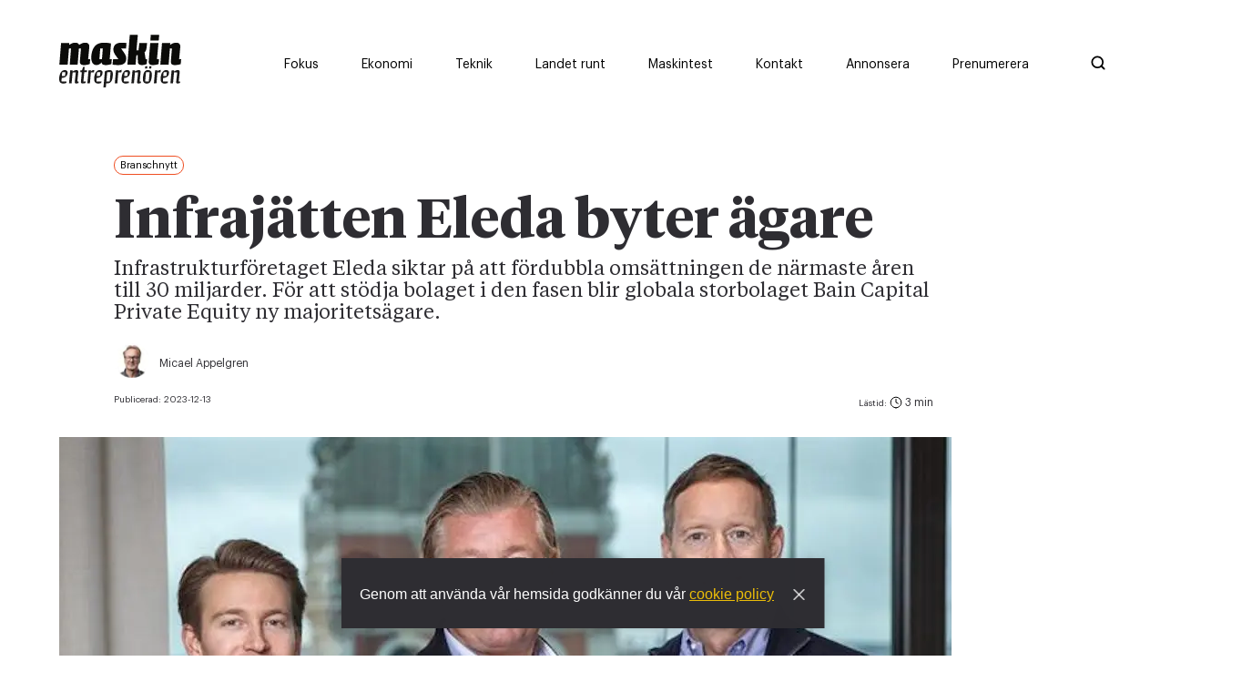

--- FILE ---
content_type: text/html; charset=utf-8
request_url: https://www.maskinentreprenoren.se/infrajatten-eleda-byter-agare
body_size: 19455
content:
<!DOCTYPE html><html lang="sv"><head><meta charSet="utf-8"/><meta name="viewport" content="width=device-width"/><link rel="preload" as="image" imageSrcSet="/ME_logo_black.svg 1x, /ME_logo_black.svg 2x"/><title>Infrajätten Eleda byter ägare</title><meta property="og:title" content="Infrajätten Eleda byter ägare"/><meta property="og:type" content="article"/><meta property="og:description" content="Infrastrukturföretaget Eleda siktar på att fördubbla omsättningen de närmaste åren till 30 miljarder. För att stödja bolaget i den fasen blir globala storbolaget Bain Capital Private Equity ny majoritetsägare."/><meta property="og:image" content="https://images.prismic.io/maskinentreprenoren/0efbe9c6-cc4d-45bb-a6fc-eb02ee4a2b67_Eleda800x800ar.jpg?auto=compress,format&amp;rect=0,0,800,400&amp;w=1200&amp;h=600"/><meta property="og:image:secure_url" content="https://images.prismic.io/maskinentreprenoren/0efbe9c6-cc4d-45bb-a6fc-eb02ee4a2b67_Eleda800x800ar.jpg?auto=compress,format&amp;rect=0,0,800,400&amp;w=1200&amp;h=600"/><meta property="og:url" content="https://www.maskinentreprenoren.se/infrajatten-eleda-byter-agare"/><meta property="url" content="https://www.maskinentreprenoren.se/infrajatten-eleda-byter-agare"/><meta name="twitter:title" content="Infrajätten Eleda byter ägare"/><meta name="twitter:description" content="Infrastrukturföretaget Eleda siktar på att fördubbla omsättningen de närmaste åren till 30 miljarder. För att stödja bolaget i den fasen blir globala storbolaget Bain Capital Private Equity ny majoritetsägare."/><meta name="twitter:site" content="https://www.maskinentreprenoren.se/infrajatten-eleda-byter-agare"/><meta name="twitter:image" content="https://images.prismic.io/maskinentreprenoren/0efbe9c6-cc4d-45bb-a6fc-eb02ee4a2b67_Eleda800x800ar.jpg?auto=compress,format&amp;rect=0,0,800,400&amp;w=1200&amp;h=600"/><meta property="description" content="Infrastrukturföretaget Eleda siktar på att fördubbla omsättningen de närmaste åren till 30 miljarder. För att stödja bolaget i den fasen blir globala storbolaget Bain Capital Private Equity ny majoritetsägare."/><meta name="robots" content="index, follow"/><meta name="next-head-count" content="17"/><meta charSet="utf-8"/><meta name="language" content="Swedish"/><meta name="keywords" content="Maskiner, Motorer, Entreprenörskap"/><meta name="author" content="Maskinentrepenören"/><meta name="copyright" content="Maskinentrepenören"/><meta name="robots" content="index, follow"/><script id="Cookiebot" src="https://consent.cookiebot.com/uc.js" data-cbid="acf34f17-c6c1-4021-bbe0-28e896dadbc2" type="text/javascript" async=""></script><link rel="shortcut icon" href="/favicon.png"/><link rel="apple-touch-icon" href="/favicon.png"/><link rel="alternate" type="application/rss+xml" title="RSS Feed" href="/api/rss"/><script async="">let adformtag = adformtag || []
              
              adformtag.push({
                preload: [
                  'adx.adform.net/adx/?mid=1048512',
                  'adx.adform.net/adx/?mid=1048513',
                  'adx.adform.net/adx/?mid=1048528',
                  'adx.adform.net/adx/?mid=1048521',
                  'adx.adform.net/adx/?mid=1048522',
                  'adx.adform.net/adx/?mid=1048519',
                  'adx.adform.net/adx/?mid=1048533',
                  'adx.adform.net/adx/?mid=1048534',
                  'adx.adform.net/adx/?mid=1048536',
                  'adx.adform.net/adx/?mid=1048769',
                  'adx.adform.net/adx/?mid=1048772',
                  'adx.adform.net/adx/?mid=1098860',
                  'adx.adform.net/adx/?mid=1922486',
                  'adx.adform.net/adx/?mid=2171709',
                  'adx.adform.net/adx/?mid=2171710',
                  'adx.adform.net/adx/?mid=1922487',]
              })
              adformtag.push(function () {
                adformtag.setTargeting(1048512, 'url', window.location.pathname)
                adformtag.setTargeting(1048513, 'url', window.location.pathname)
                adformtag.setTargeting(1048528, 'url', window.location.pathname)
                adformtag.setTargeting(1048521, 'url', window.location.pathname)
                adformtag.setTargeting(1048522, 'url', window.location.pathname)
                adformtag.setTargeting(1048519, 'url', window.location.pathname)
                adformtag.setTargeting(1048533, 'url', window.location.pathname)
                adformtag.setTargeting(1048534, 'url', window.location.pathname)
                adformtag.setTargeting(1048536, 'url', window.location.pathname)
                adformtag.setTargeting(1098860, 'url', window.location.pathname)
                adformtag.setTargeting(1922486, 'url', window.location.pathname)
                adformtag.setTargeting(2171709, 'url', window.location.pathname)
                adformtag.setTargeting(2171710, 'url', window.location.pathname)
                adformtag.setTargeting(1922487, 'url', window.location.pathname)
                adformtag.setRequestLimit(4)
                adformtag.addRequestGroup([1048512, 1048513, 1048528, 1048521, 1048522])
                adformtag.addRequestGroup([1048519, 1048533, 1048534, 1048536, 2171709, 2171710, 1048769, 1048772, 1098860, 1922486, 1922487])
              })</script><script async="" defer="" src="https://static.cdn.prismic.io/prismic.js?new=true&amp;repo=maskinentreprenoren"></script><link data-next-font="" rel="preconnect" href="/" crossorigin="anonymous"/><link rel="preload" href="/_next/static/css/03ea54f4b87196ab.css" as="style"/><link rel="stylesheet" href="/_next/static/css/03ea54f4b87196ab.css" data-n-g=""/><link rel="preload" href="/_next/static/css/4df78f2cd73d6b26.css" as="style"/><link rel="stylesheet" href="/_next/static/css/4df78f2cd73d6b26.css" data-n-p=""/><noscript data-n-css=""></noscript><script defer="" nomodule="" src="/_next/static/chunks/polyfills-c67a75d1b6f99dc8.js"></script><script defer="" src="/_next/static/chunks/4997.14e9ce1f7b5c8038.js"></script><script defer="" src="/_next/static/chunks/9888.3426da562d49a222.js"></script><script defer="" src="/_next/static/chunks/4347.48f47674e3068718.js"></script><script defer="" src="/_next/static/chunks/5803.e4bf0671f2ce6c03.js"></script><script defer="" src="/_next/static/chunks/7081.37de66ce58a9185b.js"></script><script defer="" src="/_next/static/chunks/4587.815188d64b1cd18e.js"></script><script defer="" src="/_next/static/chunks/9354.c1baed2d57fd13be.js"></script><script src="/_next/static/chunks/webpack-0eb31e82851c609b.js" defer=""></script><script src="/_next/static/chunks/framework-5666885447fdc3cc.js" defer=""></script><script src="/_next/static/chunks/main-c6180e908dc80704.js" defer=""></script><script src="/_next/static/chunks/pages/_app-0d89785456a9b2b8.js" defer=""></script><script src="/_next/static/chunks/1664-35c29c6d46380aab.js" defer=""></script><script src="/_next/static/chunks/160-710496a617121180.js" defer=""></script><script src="/_next/static/chunks/9755-8bdd0ac8e8863f9f.js" defer=""></script><script src="/_next/static/chunks/9734-940ae700b87c265a.js" defer=""></script><script src="/_next/static/chunks/1033-636fad3523dbd6a4.js" defer=""></script><script src="/_next/static/chunks/1029-19f37221b2914364.js" defer=""></script><script src="/_next/static/chunks/2751-ec4dd448326ab5e6.js" defer=""></script><script src="/_next/static/chunks/8657-a0b2b16bd3e8ee1e.js" defer=""></script><script src="/_next/static/chunks/2777-43ee49b55007b34c.js" defer=""></script><script src="/_next/static/chunks/2994-966d7751217a0aaf.js" defer=""></script><script src="/_next/static/chunks/8039-fb201b1444d2563b.js" defer=""></script><script src="/_next/static/chunks/pages/%5Buid%5D-378989904e07b2a9.js" defer=""></script><script src="/_next/static/Zb0I0gywhlnRvwHtDeCNk/_buildManifest.js" defer=""></script><script src="/_next/static/Zb0I0gywhlnRvwHtDeCNk/_ssgManifest.js" defer=""></script><style data-styled="" data-styled-version="5.3.11">*,*::before,*::after{box-sizing:border-box;}/*!sc*/
*{-webkit-font-smoothing:antialiased;-moz-osx-font-smoothing:grayscale;}/*!sc*/
:root{--transition:cubic-bezier(0.37,0,0.63,1);--borderRadius:100px;--white:#fff;--whiteHover:#fff;--black:#000;--blackHover:#000;--gray:#EFEFEF;--grayHover:#EFEFEF;--darkGray:#888888;--darkGrayHover:#888888;--dark:#2E2D32;--light:#F5F5F5;--primary:#ECBE09;--primaryHover:#f2d76c;--primaryTextColor:#fff;--secondary:#EF4E22;--secondaryHover:#EF4E22;--secondaryTextColor:#fff;--news:#EF4E22;--newsHover:#d6502b;--economy:#5F9892;--economyHover:#5c8d88;--country:#8CAB82;--countryHover:#8CAB82;--native:#C91224;--nativeHover:#C91224;--nativeBg :#FFF5F5;--nativeBgHover:#FFF5F5;--linkColor:var(--primary);--linkHover:var(--primaryHover);--buttonFontWeight:600;--textColor:var(--dark);--shadow:0 6px 40px -3px rgba(0,0,0,0.08);--shadowSmall:0 3px 20px -1px rgba(0,0,0,0.15);--spacing-xl:100px;--spacing-lg:65px;--spacing-md:30px;--spacing-sm:15px;--spacing-xs:8px;--font-title-xxl:80px;--font-title-xl:60px;--font-title-lg:40px;--font-title-md:36px;--font-title-sm:30px;--font-title-xs:26px;--font-title-xxs:20px;--font-text-xl:22px;--font-text-lg:18px;--font-text-md:16px;--font-text-sm:14px;--font-text-xs:12px;--font-tiny:10px;--lineHeightHeadingLarge:1em;--lineHeightHeading:1.1em;--lineHeightText:1.4em;}/*!sc*/
ul[class],ol[class]{padding:0;}/*!sc*/
body,h1,h2,h3,h4,ul[class],ol[class],figure,blockquote,dl,dd{margin:0;}/*!sc*/
body{min-height:100vh;text-rendering:optimizeSpeed;line-height:var(--lineHeightText);color:var(--dark);}/*!sc*/
*::selection{background-color:var(--primary);}/*!sc*/
body,pre{font-family:sans-serif;}/*!sc*/
a{-webkit-text-decoration:none;text-decoration:none;cursor:pointer;}/*!sc*/
img{max-width:100%;display:block;}/*!sc*/
input,button,textarea,select{font:inherit;}/*!sc*/
@media (prefers-reduced-motion:reduce){*{-webkit-animation-duration:0.01ms !important;animation-duration:0.01ms !important;-webkit-animation-iteration-count:1 !important;animation-iteration-count:1 !important;-webkit-transition-duration:0.01ms !important;transition-duration:0.01ms !important;-webkit-scroll-behavior:auto !important;-moz-scroll-behavior:auto !important;-ms-scroll-behavior:auto !important;scroll-behavior:auto !important;}}/*!sc*/
p{font-size:var(--font-text);line-height:var(--lineHeightText);color:var(--textColor);}/*!sc*/
.image-text{margin:0;font-family:'Graphik-Regular';font-size:14px;}/*!sc*/
@media (max-width:768px){.image-text{padding:0px 15px;}}/*!sc*/
.h1{font-size:var(--font-title-sm);font-weight:600;line-height:var(--lineHeightHeadingLarge);font-family:'TiemposHeadline-Bold';-webkit-letter-spacing:-1%;-moz-letter-spacing:-1%;-ms-letter-spacing:-1%;letter-spacing:-1%;}/*!sc*/
@media (min-width:768px){.h1{font-size:var(--font-title-lg);}}/*!sc*/
@media (min-width:1170px){.h1{font-size:var(--font-title-xl);}}/*!sc*/
.h2{font-size:var(--font-title-sm);font-weight:600;line-height:var(--lineHeightHeading);font-family:'TiemposHeadline-Bold';-webkit-letter-spacing:-1%;-moz-letter-spacing:-1%;-ms-letter-spacing:-1%;letter-spacing:-1%;}/*!sc*/
@media (min-width:768px){.h2{font-size:var(--font-title-md);line-height:var(--lineHeightHeadingLarge);}}/*!sc*/
@media (min-width:1170px){.h2{font-size:var(--font-title-lg);line-height:var(--lineHeightHeadingLarge);}}/*!sc*/
.h3{font-size:var(--font-title-sm);font-weight:600;line-height:var(--lineHeightHeading);font-family:'TiemposText-Regular';-webkit-letter-spacing:-1%;-moz-letter-spacing:-1%;-ms-letter-spacing:-1%;letter-spacing:-1%;}/*!sc*/
@media (min-width:768px){.h3{font-size:var(--font-title-md);line-height:var(--lineHeightHeadingLarge);}}/*!sc*/
.orange-link{color:var(--news);cursor:pointer;}/*!sc*/
.h4{font-size:var(--font-title-xs);font-weight:600;line-height:var(--lineHeightHeading);font-family:'TiemposHeadline-Bold';}/*!sc*/
@media (min-width:768px){.h4{font-size:var(--font-title-sm);line-height:var(--lineHeightHeadingLarge);-webkit-letter-spacing:-1%;-moz-letter-spacing:-1%;-ms-letter-spacing:-1%;letter-spacing:-1%;}}/*!sc*/
.h5{font-size:var(--font-title-xs);font-weight:400;font-family:'TiemposText-Regular';line-height:var(--lineHeightHeading);}/*!sc*/
.h6{font-size:var(--font-text-lg);font-weight:400;font-family:'TiemposText-Regular';line-height:var(--lineHeightHeading);}/*!sc*/
@media (min-width:768px){.h6{font-size:var(--font-title-xxs);}}/*!sc*/
.text-xl{font-size:var(--font-text-lg);font-weight:400;line-height:var(--lineHeightHeading)!important;font-family:'TiemposText-Regular';}/*!sc*/
@media (min-width:768px){.text-xl{font-size:var(--font-text-xl);line-height:var(--lineHeightHeading) !important;}}/*!sc*/
.text-lg{font-size:var(--font-text-sm);font-weight:400;line-height:var(--lineHeightText);font-family:'TiemposText-Regular';}/*!sc*/
@media (min-width:768px){.text-lg{font-size:var(--font-text-lg);}}/*!sc*/
.text-md{font-size:var(--font-text-sm);font-weight:400;line-height:var(--lineHeightText);font-family:'TiemposText-Regular';}/*!sc*/
@media (min-width:768px){.text-md{font-size:var(--font-text-md);}}/*!sc*/
.text-sm{font-size:var(--font-text-xs);font-weight:400;line-height:var(--lineHeightText);font-family:'Graphik-Regular';}/*!sc*/
@media (min-width:768px){.text-sm{font-size:var(--font-text-sm);}}/*!sc*/
.text-xs{font-size:var(--font-text-xs);font-weight:400;line-height:var(--lineHeightText);font-family:'Graphik-Regular';-webkit-letter-spacing:-3%;-moz-letter-spacing:-3%;-ms-letter-spacing:-3%;letter-spacing:-3%;}/*!sc*/
.text-wrapper{font-family:'TiemposText-Regular';}/*!sc*/
.font-tiny{font-size:var(--font-tiny);font-weight:400;line-height:var(--lineHeightText);font-family:'Graphik-Regular';-webkit-letter-spacing:-3%;-moz-letter-spacing:-3%;-ms-letter-spacing:-3%;letter-spacing:-3%;}/*!sc*/
.uppercase{text-transform:uppercase;opacity:0.6;-webkit-letter-spacing:2px;-moz-letter-spacing:2px;-ms-letter-spacing:2px;letter-spacing:2px;}/*!sc*/
.topPost-wrap{min-height:595px;}/*!sc*/
.topPost-wrap a:last-child .min{border-bottom:none;}/*!sc*/
.capitalize{text-transform:capitalize;}/*!sc*/
.post-loader{height:20px;width:20px;margin:var(--spacing-md) auto;}/*!sc*/
.thumb-min:last-child{border-bottom:none;}/*!sc*/
.preamble{padding-bottom:4px;line-height:1.3;font-family:'TiemposText-Regular' !important;font-weight:400 !important;}/*!sc*/
@media (min-width:768px){.preamble{padding-bottom:10px;font-size:22px;line-height:1.1;}}/*!sc*/
@media (max-width:768px){.results{padding:0px 15px;}}/*!sc*/
.m-b{margin-bottom:60px;}/*!sc*/
.checkEmpty:empty{display:none;}/*!sc*/
.overflow{overflow:hidden;}/*!sc*/
.ad-wrapper{position:relative;}/*!sc*/
.bottom-annons{display:block;}/*!sc*/
.bottom-annons .panorama-b{display:block;width:100%!important;margin-right:0;margin-bottom:30px;margin-left:8px;}/*!sc*/
@media(min-width:1024px){.bottom-annons .panorama-b{margin-left:35px;}}/*!sc*/
.bottom-annons .panorama-b label{display:block;}/*!sc*/
.special-category{display:block;}/*!sc*/
.special-category .panorama-b{display:block;width:100%!important;margin-right:0;margin-bottom:30px;margin-left:8px;}/*!sc*/
@media(min-width:992px){.special-category .panorama-b{margin-left:62px;}}/*!sc*/
.special-category .panorama-b label{display:block;}/*!sc*/
data-styled.g1[id="sc-global-hRUylD1"]{content:"sc-global-hRUylD1,"}/*!sc*/
.kisSdX{width:100%;margin:0px auto;padding:0px 15px;}/*!sc*/
@media (min-width:768px){.kisSdX{width:100%;padding:0px 60px;max-width:900px;}}/*!sc*/
data-styled.g4[id="sc-36955e9-2"]{content:"kisSdX,"}/*!sc*/
.iKlTOn{padding:var(--spacing-sm) 0px;}/*!sc*/
@media (min-width:768px){.iKlTOn{padding:var(--spacing-md) 0px;}}/*!sc*/
.iKlTOn .load-more{margin-top:var(--spacing-md);display:-webkit-box;display:-webkit-flex;display:-ms-flexbox;display:flex;-webkit-box-pack:center;-webkit-justify-content:center;-ms-flex-pack:center;justify-content:center;}/*!sc*/
.iKlTOn.White + .White{padding-top:0px;}/*!sc*/
.iKlTOn.Dark + .Dark{padding-top:0px;}/*!sc*/
.iKlTOn .category-slider-container{padding-left:20px;padding-right:20px;}/*!sc*/
@media (min-width:768px){.iKlTOn .category-slider-container .Background{padding-left:47px;}}/*!sc*/
@media (min-width:992px){.iKlTOn .category-slider-container .Background{padding-left:46px;}}/*!sc*/
data-styled.g7[id="sc-36955e9-5"]{content:"iKlTOn,"}/*!sc*/
.kBnBbL{max-width:1440px;margin:0px auto;}/*!sc*/
@media (max-width:768px){.kBnBbL{padding-top:0px;}}/*!sc*/
.kBnBbL .White + .White{padding-top:0px;}/*!sc*/
.kBnBbL .Dark + .Dark{padding-top:0px;}/*!sc*/
data-styled.g8[id="sc-36955e9-6"]{content:"kBnBbL,"}/*!sc*/
.lhxKqW{position:relative;}/*!sc*/
data-styled.g17[id="sc-e0f65f81-0"]{content:"lhxKqW,"}/*!sc*/
.hmOsvR{width:100%;margin:0px auto;padding:0px;margin:20px 0;}/*!sc*/
.hmOsvR .share-icons{display:-webkit-box;display:-webkit-flex;display:-ms-flexbox;display:flex;min-height:51px;min-width:51px;}/*!sc*/
.hmOsvR .share-icons-content{display:-webkit-box;display:-webkit-flex;display:-ms-flexbox;display:flex;min-height:51px;min-width:51px;-webkit-align-items:center;-webkit-box-align:center;-ms-flex-align:center;align-items:center;}/*!sc*/
.hmOsvR .share-icons-content .text-sm{margin-right:20px;}/*!sc*/
.hmOsvR .icons-container{-webkit-box-pack:justify;-webkit-justify-content:space-between;-ms-flex-pack:justify;justify-content:space-between;-webkit-align-items:center;-webkit-box-align:center;-ms-flex-align:center;align-items:center;}/*!sc*/
.hmOsvR .icons-container a.print-screen{display:block;color:#2e2d32;margin-left:22px;text-align:center;margin-right:10px;font-size:14px;line-height:22px;}/*!sc*/
@media (min-width:550px){.hmOsvR .icons-container a.print-screen{margin-left:0;margin-right:0;text-align:left;}}/*!sc*/
.hmOsvR .icons-container a.print-screen:hover{-webkit-text-decoration:underline;text-decoration:underline;}/*!sc*/
.hmOsvR svg{min-height:51px;min-width:51px;}/*!sc*/
.hmOsvR .button{display:-webkit-box;display:-webkit-flex;display:-ms-flexbox;display:flex;}/*!sc*/
.hmOsvR button{padding:0px;border:none;background-color:transparent;cursor:pointer;opacity:1 !important;}/*!sc*/
.hmOsvR button:hover{cursor:pointer;opacity:1;}/*!sc*/
data-styled.g18[id="sc-82fcdd61-0"]{content:"hmOsvR,"}/*!sc*/
.bWGxQX{padding-top:0px;display:-webkit-box;display:-webkit-flex;display:-ms-flexbox;display:flex;}/*!sc*/
.bWGxQX .share-container{width:100%;padding:0 20px;max-width:900px;}/*!sc*/
@media (min-width:768px){.bWGxQX .share-container{padding:0px 60px;}}/*!sc*/
.bWGxQX .share-container hr{border:1px solid #afafaf;}/*!sc*/
@media (max-width:768px){.bWGxQX{-webkit-flex-direction:column;-ms-flex-direction:column;flex-direction:column;}}/*!sc*/
.bWGxQX .col-one .text-sm{padding-bottom:10px;text-align:center;padding-top:30px;}/*!sc*/
@media (max-width:768px){.bWGxQX .col-one .text-sm{display:none;}}/*!sc*/
@media (max-width:768px){.bWGxQX .col-one .sc-82fcdd61-0 .share-icons{-webkit-flex-direction:row;-ms-flex-direction:row;flex-direction:row;}}/*!sc*/
@media (min-width:768px){.bWGxQX .col-one{display:-webkit-box;display:-webkit-flex;display:-ms-flexbox;display:flex;height:-webkit-fit-content;height:-moz-fit-content;height:fit-content;-webkit-flex-direction:column;-ms-flex-direction:column;flex-direction:column;}}/*!sc*/
.bWGxQX .col-2{display:-webkit-box;display:-webkit-flex;display:-ms-flexbox;display:flex;}/*!sc*/
.bWGxQX .special-article-marging article{padding:0 30px;}/*!sc*/
@media (min-width:768px){.bWGxQX .special-article-marging article{padding:0 0px 0 76px;}}/*!sc*/
.bWGxQX .special-article-marging .icon-wrapper{padding:0 30px;}/*!sc*/
@media (min-width:768px){.bWGxQX .special-article-marging .icon-wrapper{padding:0 0px 0 76px;}}/*!sc*/
data-styled.g19[id="sc-c7bc19c1-0"]{content:"bWGxQX,"}/*!sc*/
.kJpCZy{padding-top:40px;}/*!sc*/
.kJpCZy h1{padding:5px 0px 5px;}/*!sc*/
@media (min-width:768px){.kJpCZy h1{padding:20px 0px 10px;}}/*!sc*/
.kJpCZy h2{padding-bottom:4px;line-height:1.3;}/*!sc*/
@media (min-width:768px){.kJpCZy h2{padding-bottom:10px;font-size:22px;line-height:1.1;}}/*!sc*/
.kJpCZy .time{display:-webkit-box;display:-webkit-flex;display:-ms-flexbox;display:flex;-webkit-flex-direction:column;-ms-flex-direction:column;flex-direction:column;-webkit-box-pack:center;-webkit-justify-content:center;-ms-flex-pack:center;justify-content:center;}/*!sc*/
.kJpCZy .time .font-tiny{opacity:1;}/*!sc*/
.kJpCZy .time .text-time{padding-left:5px;}/*!sc*/
.kJpCZy .time svg{padding-top:3px;position:relative;top:2px;}/*!sc*/
@media (max-width:768px){.kJpCZy{padding-top:var(--spacing-sm);}}/*!sc*/
.kJpCZy .clock-icon{position:relative;top:3px;}/*!sc*/
.kJpCZy .feature-img{position:relative;height:0px;overflow:hidden;padding-bottom:85%;}/*!sc*/
@media (min-width:768px){.kJpCZy .feature-img{padding-bottom:52.25%;}}/*!sc*/
.kJpCZy .feature-img img{width:100%;height:280px !important;object-fit:cover;object-position:center;}/*!sc*/
@media (min-width:768px){.kJpCZy .feature-img img{height:100% !important;}}/*!sc*/
.kJpCZy .special-feature{margin:0;margin-bottom:25px;}/*!sc*/
@media (min-width:1024px){}/*!sc*/
.kJpCZy .special-feature img{margin:0 !important;width:100%;}/*!sc*/
.kJpCZy .special-article-container{margin:0 33px;}/*!sc*/
@media (min-width:992px){.kJpCZy .special-article-container{margin:0 62px;}.kJpCZy .special-article-container article{margin:0;}}/*!sc*/
.kJpCZy .sc-36955e9-2{margin:0;}/*!sc*/
@media (min-width:992px){.kJpCZy .sc-36955e9-2{margin:0 0 0 60px;padding:0;}}/*!sc*/
.kJpCZy .green-color-bar{height:11px;border:none;margin-bottom:20px;background-color:#92aa86;}/*!sc*/
.kJpCZy .yellow-color-bar{height:11px;margin-bottom:20px;background-color:#ecbe09;border:none;}/*!sc*/
.kJpCZy .foto-text{color:#afafaf;}/*!sc*/
.kJpCZy .simbol-style{color:#ef4e22;position:relative;top:2px !important;}/*!sc*/
@media (min-width:768px){.kJpCZy .sc-7e9b15df-9.jHeFa{padding-top:92px;}}/*!sc*/
data-styled.g20[id="sc-7f84304e-0"]{content:"kJpCZy,"}/*!sc*/
.gOwDTw{padding:0px;display:-webkit-box;display:-webkit-flex;display:-ms-flexbox;display:flex;position:flex-end;-webkit-flex-direction:column-reverse;-ms-flex-direction:column-reverse;flex-direction:column-reverse;}/*!sc*/
@media (min-width:450px){.gOwDTw{display:-webkit-box;display:-webkit-flex;display:-ms-flexbox;display:flex;padding-bottom:20px;position:flex-end;-webkit-flex-direction:inherit;-ms-flex-direction:inherit;flex-direction:inherit;-webkit-box-pack:justify;-webkit-justify-content:space-between;-ms-flex-pack:justify;justify-content:space-between;}}/*!sc*/
data-styled.g21[id="sc-7f84304e-1"]{content:"gOwDTw,"}/*!sc*/
.pwHkT{display:-webkit-box;display:-webkit-flex;display:-ms-flexbox;display:flex;-webkit-box-pack:start;-webkit-justify-content:flex-start;-ms-flex-pack:start;justify-content:flex-start;-webkit-align-items:center;-webkit-box-align:center;-ms-flex-align:center;align-items:center;margin-top:10px;}/*!sc*/
data-styled.g22[id="sc-7f84304e-2"]{content:"pwHkT,"}/*!sc*/
.kKmlhV{display:-webkit-box;display:-webkit-flex;display:-ms-flexbox;display:flex;}/*!sc*/
.kKmlhV .name{font-size:12px;font-weight:400;line-height:var(--lineHeightText);font-family:'Graphik-Regular';-webkit-letter-spacing:-3%;-moz-letter-spacing:-3%;-ms-letter-spacing:-3%;letter-spacing:-3%;margin:0px;}/*!sc*/
.kKmlhV .email{font-size:12px;font-weight:400;line-height:var(--lineHeightText);font-family:'Graphik-Regular';-webkit-letter-spacing:-3%;-moz-letter-spacing:-3%;-ms-letter-spacing:-3%;letter-spacing:-3%;margin:0px;color:#ef4e22;}/*!sc*/
.kKmlhV .font-tiny{opacity:0.6;}/*!sc*/
.kKmlhV .writer-text{display:block !important;margin-left:10px;}/*!sc*/
data-styled.g23[id="sc-7f84304e-3"]{content:"kKmlhV,"}/*!sc*/
.bZIJhL .writer-image{width:40px !important;height:40px !important;object-fit:cover;border-radius:50%;}/*!sc*/
data-styled.g24[id="sc-7f84304e-4"]{content:"bZIJhL,"}/*!sc*/
.CeHix{border-radius:1rem;padding:4px 6px;vertical-align:text-top;font-size:11px;margin-bottom:14px;color:var(--black);cursor:initial !important;background-color:transparent;border:1px solid var(--secondary);color:var(--black);}/*!sc*/
@media (max-width:768px){.CeHix{display:-webkit-inline-box;display:-webkit-inline-flex;display:-ms-inline-flexbox;display:inline-flex;-webkit-align-items:center;-webkit-box-align:center;-ms-flex-align:center;align-items:center;padding-left:0;font-size:14px !important;background-color:transparent;border:none;vertical-align:unset;margin-bottom:0px;}.CeHix:before{display:inline-block;content:"";height:7px;width:7px;border-radius:50%;margin-right:5px;}}/*!sc*/
@media (max-width:768px){.CeHix:before{background-color:var(--secondary);}}/*!sc*/
data-styled.g25[id="sc-33a77979-0"]{content:"CeHix,"}/*!sc*/
.hRKXYv{overflow:auto;width:100%;max-width:1045px;padding-right:20px;padding-left:20px;}/*!sc*/
.hRKXYv .slider-heading{margin-bottom:20px!important;}/*!sc*/
@media(min-width:992px){.hRKXYv{padding-right:0px;max-width:967px;max-width:1031px;margin-left:41px;}}/*!sc*/
.hRKXYv .lhitsr{padding-left:0;}/*!sc*/
.hRKXYv .title{margin-bottom:20px;padding-left:2.5%;}/*!sc*/
.hRKXYv .button{margin-top:var(--spacing-md);}/*!sc*/
.hRKXYv .actions{display:none;}/*!sc*/
.hRKXYv .actions svg{width:28px;height:28px;}/*!sc*/
.hRKXYv .actions svg:last-child{margin-left:var(--spacing-md);}/*!sc*/
data-styled.g26[id="sc-86022e98-0"]{content:"hRKXYv,"}/*!sc*/
.kzKgYn{white-space:initial;-webkit-transition:0.3s all var(--transition);transition:0.3s all var(--transition);will-change:transform;cursor:pointer;margin-right:20px!important;}/*!sc*/
@media (min-width:768px){.kzKgYn{padding-bottom:7px;margin-right:20px;margin-bottom:0px;}}/*!sc*/
.kzKgYn:hover img{-webkit-transform:scale(1.05);-ms-transform:scale(1.05);transform:scale(1.05);}/*!sc*/
.kzKgYn:hover .category-heading{opacity:0.7;}/*!sc*/
.kzKgYn:hover img{-webkit-transform:scale(1.05);-ms-transform:scale(1.05);transform:scale(1.05);}/*!sc*/
.kzKgYn:hover .category-heading{opacity:0.7;}/*!sc*/
.kzKgYn:not(:has(.native-teaser-slider)){max-width:0;margin:0;overflow:hidden;}/*!sc*/
.kzKgYn:has(.native-teaser-slider){z-index:1;}/*!sc*/
data-styled.g28[id="sc-86022e98-2"]{content:"kzKgYn,"}/*!sc*/
.eIussI{display:-webkit-box;display:-webkit-flex;display:-ms-flexbox;display:flex;white-space:nowrap;overflow:auto;min-height:100px;-ms-overflow-style:none;padding-left:0px;}/*!sc*/
@media (min-width:768px){.eIussI{padding-left:0px;}}/*!sc*/
@media (max-width:768px){.eIussI{-webkit-scroll-behavior:smooth;-moz-scroll-behavior:smooth;-ms-scroll-behavior:smooth;scroll-behavior:smooth;-webkit-scroll-snap-type:x mandatory;-moz-scroll-snap-type:x mandatory;-ms-scroll-snap-type:x mandatory;scroll-snap-type:x mandatory;-webkit-overflow-scrolling:touch;}}/*!sc*/
.eIussI::-webkit-scrollbar{display:none;}/*!sc*/
.eIussI > *{-webkit-flex-shrink:0;-ms-flex-negative:0;flex-shrink:0;-webkit-scroll-snap-align:center;-moz-scroll-snap-align:center;-ms-scroll-snap-align:center;scroll-snap-align:center;height:auto !important;margin-right:0px;-webkit-flex-basis:calc(80% - 15px);-ms-flex-preferred-size:calc(80% - 15px);flex-basis:calc(80% - 15px);max-width:calc(80% - 15px);}/*!sc*/
@media (min-width:768px){.eIussI > *{margin-right:30px;}}/*!sc*/
@media (min-width:768px){.eIussI > *{margin-right:30px;-webkit-flex-basis:calc(33% - 15px);-ms-flex-preferred-size:calc(33% - 15px);flex-basis:calc(33% - 15px);max-width:calc(33% - 15px);}}/*!sc*/
.eIussI > *:first-child{margin-left:30px;}/*!sc*/
.eIussI > *:last-child:after{left:100%;top:-100%;height:1px;content:'';display:block;position:relative;width:calc(50vw - 220px);}/*!sc*/
@media (min-width:768px){.eIussI > *:last-child:after{width:calc(50vw - 350px);}}/*!sc*/
@media (min-width:1170px){.eIussI > *:last-child:after{width:calc(50vw - 525px);}}/*!sc*/
@media (min-width:1440px){.eIussI > *:last-child:after{width:calc(50vw - 661px);}}/*!sc*/
@media (min-width:768px){.eIussI.active{cursor:-webkit-grabbing !important;cursor:-moz-grabbing !important;cursor:grabbing !important;}.eIussI.active div{cursor:-webkit-grabbing !important;cursor:-moz-grabbing !important;cursor:grabbing !important;}}/*!sc*/
data-styled.g29[id="sc-94695f9c-0"]{content:"eIussI,"}/*!sc*/
.cBuBcN{display:-webkit-box;display:-webkit-flex;display:-ms-flexbox;display:flex;margin-top:24px;}/*!sc*/
@media (min-width:768px){.cBuBcN{padding-top:86px;}}/*!sc*/
@media (max-width:768px){.cBuBcN .col-1{padding-right:0;width:100%;}}/*!sc*/
@media (min-width:768px){.cBuBcN .col-1{max-width:980px;}}/*!sc*/
.cBuBcN .col-2{display:-webkit-box;display:-webkit-flex;display:-ms-flexbox;display:flex;-webkit-flex-direction:column;-ms-flex-direction:column;flex-direction:column;-webkit-align-items:end;-webkit-box-align:end;-ms-flex-align:end;align-items:end;max-width:300px;}/*!sc*/
@media (max-width:1170px){.cBuBcN .col-2{display:none;}}/*!sc*/
@media (min-width:1170px){.cBuBcN .col-2{max-width:330px;padding-left:30px;}}/*!sc*/
.cBuBcN .sticky-wrapper{height:100%;}/*!sc*/
.cBuBcN .sticky-wrapper .sticky{top:0px;position:-webkit-sticky !important;position:sticky !important;}/*!sc*/
.cBuBcN .preamble{font-weight:600;font-family:Tiempos Headline;}/*!sc*/
@media (max-width:768px){.cBuBcN .preamble{font-size:20px;line-height:28px;}}/*!sc*/
data-styled.g31[id="sc-946fc214-0"]{content:"cBuBcN,"}/*!sc*/
.cRHQHT{padding:0 var(--spacing-lg);}/*!sc*/
@media (max-width:768px){.cRHQHT{padding:0;}}/*!sc*/
@media (max-width:768px){.cRHQHT .sc-36955e9-1{padding:0;}}/*!sc*/
.cRHQHT .sc-36955e9-1:nth-child(2){padding-left:0;}/*!sc*/
data-styled.g32[id="sc-946fc214-1"]{content:"cRHQHT,"}/*!sc*/
.fXkYGC{margin-top:30px;margin-bottom:30px;}/*!sc*/
.fXkYGC ul{list-style:none;padding:0;padding-left:15px;}/*!sc*/
@media(min-width:768px){.fXkYGC ul{padding-left:60px;}}/*!sc*/
.fXkYGC ul li p{font-family:'TiemposText-Regular';margin:0;padding-bottom:10px;}/*!sc*/
.fXkYGC ul li a{font-family:'TiemposText-Regular';display:block;color:red!important;line-height:24px;font-size:16px;padding-bottom:5px;}/*!sc*/
.fXkYGC ul li a:hover{-webkit-text-decoration:underline;text-decoration:underline;}/*!sc*/
data-styled.g46[id="sc-818fac6-0"]{content:"fXkYGC,"}/*!sc*/
.cKtYQI{background:var(--primary);width:100%;color:black;height:auto;}/*!sc*/
@media (min-width:992px){.cKtYQI{width:91%;max-width:989px;margin-left:60px;height:501px;}}/*!sc*/
@media (min-width:1100px){.cKtYQI{width:100%;}}/*!sc*/
@media (min-width:1375px){.cKtYQI{margin-right:30px;max-width:998px;}}/*!sc*/
.cKtYQI .text-sm{font-size:14px;line-height:1em;}/*!sc*/
.cKtYQI .undertitle-style{margin-bottom:30px;margin-top:35px;}/*!sc*/
.cKtYQI .container{display:-webkit-box;display:-webkit-flex;display:-ms-flexbox;display:flex;-webkit-box-pack:justify;-webkit-justify-content:space-between;-ms-flex-pack:justify;justify-content:space-between;width:100%;margin-bottom:50px;max-width:970px;}/*!sc*/
@media (min-width:768px){}/*!sc*/
@media (min-width:1024px){}/*!sc*/
.cKtYQI .main-label{margin:var(--spacing-md) 0;font-size:var(--font-title-sm);font-weight:600;line-height:var(--lineHeightHeading);font-family:'TiemposHeadline-Bold';-webkit-letter-spacing:-1%;-moz-letter-spacing:-1%;-ms-letter-spacing:-1%;letter-spacing:-1%;}/*!sc*/
@media (min-width:768px){.cKtYQI .main-label{font-size:60px;line-height:var(--lineHeightHeadingLarge);}}/*!sc*/
@media (min-width:1170px){.cKtYQI .main-label{font-size:60px;line-height:var(--lineHeightHeadingLarge);}}/*!sc*/
.cKtYQI .img-section{width:40%;height:100%;display:-webkit-box;display:-webkit-flex;display:-ms-flexbox;display:flex;-webkit-box-pack:end;-webkit-justify-content:flex-end;-ms-flex-pack:end;justify-content:flex-end;-webkit-align-items:flex-end;-webkit-box-align:flex-end;-ms-flex-align:flex-end;align-items:flex-end;padding-bottom:var(--spacing-lg);}/*!sc*/
@media (max-width:768px){.cKtYQI .img-section{padding-bottom:0;-webkit-transform:scaleX(-1);-ms-transform:scaleX(-1);transform:scaleX(-1);}.cKtYQI .img-section svg{padding-right:var(--spacing-sm);}}/*!sc*/
.cKtYQI .form-section{width:100%;padding:var(--spacing-lg) 20px;}/*!sc*/
@media (min-width:768px){.cKtYQI .form-section{padding:65px 20px;}}/*!sc*/
@media (min-width:992px){.cKtYQI .form-section{padding:65px 0;}}/*!sc*/
.cKtYQI .form-section form .input-wrapper{display:-webkit-box;display:-webkit-flex;display:-ms-flexbox;display:flex;-webkit-flex-wrap:wrap;-ms-flex-wrap:wrap;flex-wrap:wrap;-webkit-box-pack:justify;-webkit-justify-content:space-between;-ms-flex-pack:justify;justify-content:space-between;}/*!sc*/
@media (min-width:768px){.cKtYQI .form-section form .input-wrapper{padding:0 0 0 44px;}}/*!sc*/
@media (min-width:992px){.cKtYQI .form-section form .input-wrapper{padding:0;}}/*!sc*/
@media (min-width:1024px){.cKtYQI .form-section form .input-wrapper{padding:0;}}/*!sc*/
.cKtYQI .form-section form .input-wrapper .text-column{width:100%;padding-right:20px;}/*!sc*/
@media (min-width:768px){.cKtYQI .form-section form .input-wrapper .text-column{width:50%;}}/*!sc*/
@media (min-width:992px){.cKtYQI .form-section form .input-wrapper .text-column{width:50%;padding-left:63px;padding-right:15px;}}/*!sc*/
.cKtYQI .form-section form .input-wrapper .text-column p span{margin-right:7px;}/*!sc*/
.cKtYQI .form-section form .input-wrapper .form-container{margin-top:30px;width:100%;}/*!sc*/
@media (min-width:768px){.cKtYQI .form-section form .input-wrapper .form-container{width:43%;margin-top:0;}}/*!sc*/
@media (min-width:992px){.cKtYQI .form-section form .input-wrapper .form-container{width:48%;padding-right:66px;}}/*!sc*/
@media (min-width:1087px){.cKtYQI .form-section form .input-wrapper .form-container{padding-right:46px;}}/*!sc*/
.cKtYQI .form-section form .input-wrapper .input{display:-webkit-box;display:-webkit-flex;display:-ms-flexbox;display:flex;-webkit-flex-direction:column;-ms-flex-direction:column;flex-direction:column;margin-bottom:var(--spacing-sm);}/*!sc*/
@media (max-width:768px){.cKtYQI .form-section form .input-wrapper .input{margin-right:0;}}/*!sc*/
.cKtYQI .form-section form .input-wrapper .input label{margin-bottom:var(--spacing-xs);}/*!sc*/
.cKtYQI .form-section form .input-wrapper .input input{border:none;padding:var(--spacing-xs);min-width:264px;}/*!sc*/
.cKtYQI .form-section form .input-wrapper .input input:focus{outline:none;}/*!sc*/
@media (max-width:768px){.cKtYQI .form-section form .input-wrapper .input input{width:100%;}}/*!sc*/
.cKtYQI .form-section form .button-wrapper{margin-top:var(--spacing-md);}/*!sc*/
@media (max-width:768px){.cKtYQI .form-section form .button-wrapper{margin:var(--spacing-sm) 0px;}}/*!sc*/
.cKtYQI .form-section form .button-wrapper .button{-webkit-transition:var(--transition);transition:var(--transition);display:inline;font-size:14px;font-weight:400;padding:12px 22px;line-height:0;color:var(--white);text-align:center;cursor:pointer;font-weight:var(--buttonFontWeight);white-space:nowrap;-webkit-transition:0.3s all var(--transition);transition:0.3s all var(--transition);height:48px;-webkit-align-items:center;-webkit-box-align:center;-ms-flex-align:center;align-items:center;display:-webkit-inline-box;display:-webkit-inline-flex;display:-ms-inline-flexbox;display:inline-flex;background-color:var(--black);border-color:var(--black);color:var(--white);}/*!sc*/
.cKtYQI .form-section form .button-wrapper .button:hover{-webkit-transform:scale(1,1);-ms-transform:scale(1,1);transform:scale(1,1);}/*!sc*/
data-styled.g47[id="sc-e26a0462-0"]{content:"cKtYQI,"}/*!sc*/
.eRxJrU{width:100%;}/*!sc*/
.eRxJrU > *:first-child{margin-top:0px !important;}/*!sc*/
.eRxJrU p{line-height:24px;}/*!sc*/
.eRxJrU .circle-symbol{color:#ef4e22;}/*!sc*/
.eRxJrU h5{margin:0px !important;font-size:var(--font-text-lg);font-weight:400;font-family:'TiemposHeadline-Bold';line-height:var(--lineHeightText);}/*!sc*/
data-styled.g48[id="sc-b54be82-0"]{content:"eRxJrU,"}/*!sc*/
.jewMxe{padding:var(--spacing-md);border:1px dashed var(--darkGray);}/*!sc*/
.jewMxe .h4{margin:var(--spacing-sm) 0px;}/*!sc*/
.jewMxe ol,.jewMxe ul{padding-left:var(--spacing-sm);}/*!sc*/
data-styled.g49[id="sc-339cf92d-0"]{content:"jewMxe,"}/*!sc*/
.fYLiOj{background-color:var(--black);width:100vw;color:var(--white);max-width:1440px;margin:0px auto;}/*!sc*/
.fYLiOj .title{-webkit-letter-spacing:2px;-moz-letter-spacing:2px;-ms-letter-spacing:2px;letter-spacing:2px;}/*!sc*/
.fYLiOj .text-sm{font-size:14px;}/*!sc*/
.fYLiOj h6{margin-bottom:10px;margin-top:30px;}/*!sc*/
@media (min-width:768px){.fYLiOj h6{margin-top:50px;}}/*!sc*/
data-styled.g57[id="sc-cb7f4060-0"]{content:"fYLiOj,"}/*!sc*/
.hOFwIg{padding:30px 15px;max-width:1440px;margin:0px auto;}/*!sc*/
@media (min-width:768px){.hOFwIg{padding:60px 65px;}}/*!sc*/
data-styled.g58[id="sc-cb7f4060-1"]{content:"hOFwIg,"}/*!sc*/
.cVJVeh{display:grid;grid-template-columns:1fr;}/*!sc*/
@media (min-width:768px){.cVJVeh{display:grid;grid-template-columns:repeat(2,1fr);grid-template-rows:1fr 1fr;}}/*!sc*/
@media (min-width:1170px){.cVJVeh{display:grid;grid-template-columns:repeat(4,1fr);grid-template-rows:2fr;}}/*!sc*/
data-styled.g59[id="sc-cb7f4060-2"]{content:"cVJVeh,"}/*!sc*/
.kGROgx{position:relative;width:111px;overflow:hidden;margin-bottom:var(--spacing-md);}/*!sc*/
@media (min-width:768px){.kGROgx{width:134px;}}/*!sc*/
.kGROgx:hover{color:var(--secondary);}/*!sc*/
data-styled.g60[id="sc-cb7f4060-3"]{content:"kGROgx,"}/*!sc*/
.dCAsxD .list{display:-webkit-box;display:-webkit-flex;display:-ms-flexbox;display:flex;-webkit-flex-direction:column;-ms-flex-direction:column;flex-direction:column;}/*!sc*/
.dCAsxD .news-list{list-style:none;}/*!sc*/
@media (min-width:768px){.dCAsxD.span-2{grid-column:span 2;}}/*!sc*/
.dCAsxD a,.dCAsxD p{display:inline-block;color:var(--white);margin-bottom:2px;margin-top:2px;border-bottom:1px solid transparent;white-space:nowrap;}/*!sc*/
.dCAsxD a:hover{color:var(--primary);cursor:pointer;}/*!sc*/
.dCAsxD a.active{border-bottom:1px solid #fff;width:-webkit-fit-content;width:-moz-fit-content;width:fit-content;}/*!sc*/
data-styled.g62[id="sc-cb7f4060-5"]{content:"dCAsxD,"}/*!sc*/
.mRjUC{display:-webkit-box;display:-webkit-flex;display:-ms-flexbox;display:flex;-webkit-box-pack:justify;-webkit-justify-content:space-between;-ms-flex-pack:justify;justify-content:space-between;padding:30px 0px 0px;-webkit-flex-direction:column;-ms-flex-direction:column;flex-direction:column;}/*!sc*/
@media (min-width:768px){.mRjUC{-webkit-box-pack:justify;-webkit-justify-content:space-between;-ms-flex-pack:justify;justify-content:space-between;-webkit-flex-direction:row;-ms-flex-direction:row;flex-direction:row;}}/*!sc*/
.mRjUC a{color:var(--primary);margin-bottom:0px !important;}/*!sc*/
data-styled.g63[id="sc-cb7f4060-6"]{content:"mRjUC,"}/*!sc*/
.bTcmsX{-webkit-align-self:center;-ms-flex-item-align:center;align-self:center;}/*!sc*/
@media (min-width:768px){.bTcmsX{grid-column:span 2;}}/*!sc*/
.bTcmsX p{color:var(--white);white-space:normal;}/*!sc*/
@media (max-width:768px){.bTcmsX p{width:60%;}}/*!sc*/
data-styled.g64[id="sc-cb7f4060-7"]{content:"bTcmsX,"}/*!sc*/
.fFJVWg{justify-self:start;}/*!sc*/
.fFJVWg img{-webkit-filter:grayscale(100%);filter:grayscale(100%);height:60px;margin-bottom:var(--spacing-md);object-fit:contain;object-position:center;}/*!sc*/
data-styled.g65[id="sc-cb7f4060-8"]{content:"fFJVWg,"}/*!sc*/
.imQhNm{height:2px;width:18px;background-color:var(--black);position:absolute;top:0px;right:0px;-webkit-animation-duration:0.5s;animation-duration:0.5s;-webkit-animation-timing-function:cubic-bezier(0.455,0.03,0.515,0.955);animation-timing-function:cubic-bezier(0.455,0.03,0.515,0.955);-webkit-animation-fill-mode:forwards;animation-fill-mode:forwards;border-radius:2px;}/*!sc*/
data-styled.g66[id="sc-79094c54-0"]{content:"imQhNm,"}/*!sc*/
.hpTSvG{height:2px;width:18px;background-color:var(--black);top:50%;position:absolute;margin-top:-1px;right:0px;-webkit-animation-duration:0.25s;animation-duration:0.25s;-webkit-animation-timing-function:cubic-bezier(0.455,0.03,0.515,0.955);animation-timing-function:cubic-bezier(0.455,0.03,0.515,0.955);-webkit-animation-fill-mode:forwards;animation-fill-mode:forwards;border-radius:2px;}/*!sc*/
data-styled.g67[id="sc-79094c54-1"]{content:"hpTSvG,"}/*!sc*/
.hFbbtI{height:2px;width:18px;background-color:var(--black);bottom:0px;position:absolute;right:0px;-webkit-animation-duration:0.5s;animation-duration:0.5s;-webkit-animation-timing-function:cubic-bezier(0.455,0.03,0.515,0.955);animation-timing-function:cubic-bezier(0.455,0.03,0.515,0.955);-webkit-animation-fill-mode:forwards;animation-fill-mode:forwards;border-radius:2px;}/*!sc*/
data-styled.g68[id="sc-79094c54-2"]{content:"hFbbtI,"}/*!sc*/
.lfsAYW{display:block;position:relative;height:12px;width:18px;margin-left:25px;cursor:pointer;}/*!sc*/
@media (min-width:1170px){.lfsAYW{display:none;}}/*!sc*/
.lfsAYW.active .sc-79094c54-0{-webkit-animation-name:cheeseActive;animation-name:cheeseActive;}/*!sc*/
.lfsAYW.active .sc-79094c54-1{-webkit-animation-name:meatActive;animation-name:meatActive;}/*!sc*/
.lfsAYW.active .sc-79094c54-2{-webkit-animation-name:bunActive;animation-name:bunActive;}/*!sc*/
.lfsAYW.collapse .sc-79094c54-0{-webkit-animation-name:cheeseRest;animation-name:cheeseRest;}/*!sc*/
.lfsAYW.collapse .sc-79094c54-1{-webkit-animation-name:meatRest;animation-name:meatRest;}/*!sc*/
.lfsAYW.collapse .sc-79094c54-2{-webkit-animation-name:bunRest;animation-name:bunRest;}/*!sc*/
@-webkit-keyframes cheeseActive{0%{width:18px;-webkit-transform:rotate(0deg);-ms-transform:rotate(0deg);transform:rotate(0deg);top:0px;}50%{width:18px;top:0px;-webkit-transform:rotate(0deg);-ms-transform:rotate(0deg);transform:rotate(0deg);}100%{-webkit-transform:rotate(-45deg);-ms-transform:rotate(-45deg);transform:rotate(-45deg);top:5px;width:18px;}}/*!sc*/
@keyframes cheeseActive{0%{width:18px;-webkit-transform:rotate(0deg);-ms-transform:rotate(0deg);transform:rotate(0deg);top:0px;}50%{width:18px;top:0px;-webkit-transform:rotate(0deg);-ms-transform:rotate(0deg);transform:rotate(0deg);}100%{-webkit-transform:rotate(-45deg);-ms-transform:rotate(-45deg);transform:rotate(-45deg);top:5px;width:18px;}}/*!sc*/
@-webkit-keyframes cheeseRest{0%{-webkit-transform:rotate(-45deg);-ms-transform:rotate(-45deg);transform:rotate(-45deg);top:8px;width:18px;}50%{width:18px;top:0px;-webkit-transform:rotate(0deg);-ms-transform:rotate(0deg);transform:rotate(0deg);}100%{width:18px;-webkit-transform:rotate(0deg);-ms-transform:rotate(0deg);transform:rotate(0deg);top:0px;}}/*!sc*/
@keyframes cheeseRest{0%{-webkit-transform:rotate(-45deg);-ms-transform:rotate(-45deg);transform:rotate(-45deg);top:8px;width:18px;}50%{width:18px;top:0px;-webkit-transform:rotate(0deg);-ms-transform:rotate(0deg);transform:rotate(0deg);}100%{width:18px;-webkit-transform:rotate(0deg);-ms-transform:rotate(0deg);transform:rotate(0deg);top:0px;}}/*!sc*/
@-webkit-keyframes bunActive{0%{width:18px;-webkit-transform:rotate(0deg);-ms-transform:rotate(0deg);transform:rotate(0deg);bottom:0px;}50%{width:18px;bottom:0px;-webkit-transform:rotate(0deg);-ms-transform:rotate(0deg);transform:rotate(0deg);}100%{-webkit-transform:rotate(45deg);-ms-transform:rotate(45deg);transform:rotate(45deg);bottom:5px;width:18px;}}/*!sc*/
@keyframes bunActive{0%{width:18px;-webkit-transform:rotate(0deg);-ms-transform:rotate(0deg);transform:rotate(0deg);bottom:0px;}50%{width:18px;bottom:0px;-webkit-transform:rotate(0deg);-ms-transform:rotate(0deg);transform:rotate(0deg);}100%{-webkit-transform:rotate(45deg);-ms-transform:rotate(45deg);transform:rotate(45deg);bottom:5px;width:18px;}}/*!sc*/
@-webkit-keyframes bunRest{0%{-webkit-transform:rotate(45deg);-ms-transform:rotate(45deg);transform:rotate(45deg);bottom:10px;width:18px;}50%{width:18px;bottom:0px;-webkit-transform:rotate(0deg);-ms-transform:rotate(0deg);transform:rotate(0deg);}100%{width:18px;-webkit-transform:rotate(0deg);-ms-transform:rotate(0deg);transform:rotate(0deg);bottom:0px;}}/*!sc*/
@keyframes bunRest{0%{-webkit-transform:rotate(45deg);-ms-transform:rotate(45deg);transform:rotate(45deg);bottom:10px;width:18px;}50%{width:18px;bottom:0px;-webkit-transform:rotate(0deg);-ms-transform:rotate(0deg);transform:rotate(0deg);}100%{width:18px;-webkit-transform:rotate(0deg);-ms-transform:rotate(0deg);transform:rotate(0deg);bottom:0px;}}/*!sc*/
@-webkit-keyframes meatActive{0%{opacity:1;}100%{opacity:0;}}/*!sc*/
@keyframes meatActive{0%{opacity:1;}100%{opacity:0;}}/*!sc*/
@-webkit-keyframes meatRest{0%{opacity:0;}100%{opacity:1;}}/*!sc*/
@keyframes meatRest{0%{opacity:0;}100%{opacity:1;}}/*!sc*/
data-styled.g69[id="sc-79094c54-3"]{content:"lfsAYW,"}/*!sc*/
.dRlhmI{position:relative;width:75px;overflow:hidden;}/*!sc*/
.dRlhmI:hover{opacity:0.6;}/*!sc*/
@media (min-width:768px){.dRlhmI{width:134px;}}/*!sc*/
.dRlhmI a{grid-area:logo;display:block;}/*!sc*/
@media (min-width:768px){.dRlhmI a{width:auto;max-width:unset;}}/*!sc*/
.dRlhmI a img{max-width:100%;}/*!sc*/
data-styled.g70[id="sc-6e638573-0"]{content:"dRlhmI,"}/*!sc*/
.dJAMlB{display:-webkit-box;display:-webkit-flex;display:-ms-flexbox;display:flex;-webkit-align-items:center;-webkit-box-align:center;-ms-flex-align:center;align-items:center;}/*!sc*/
data-styled.g71[id="sc-6e638573-1"]{content:"dJAMlB,"}/*!sc*/
.dDelNt{display:-webkit-box;display:-webkit-flex;display:-ms-flexbox;display:flex;width:100vw;max-width:1440px;margin:0px auto;-webkit-box-pack:justify;-webkit-justify-content:space-between;-ms-flex-pack:justify;justify-content:space-between;-webkit-align-items:center;-webkit-box-align:center;-ms-flex-align:center;align-items:center;padding:0px 15px !important;}/*!sc*/
@media (min-width:1170px){.dDelNt{display:grid;grid-gap:30px;grid-template-columns:135px 1fr auto;grid-template-areas:'logo space actions';-webkit-box-pack:center;-webkit-justify-content:center;-ms-flex-pack:center;justify-content:center;padding:0px 65px!important;}}/*!sc*/
data-styled.g73[id="sc-6e638573-3"]{content:"dDelNt,"}/*!sc*/
.fuhQDS{padding:0px;top:0px;left:0px;width:100vw;z-index:500;will-change:transform;background-color:white;display:-webkit-box;display:-webkit-flex;display:-ms-flexbox;display:flex;-webkit-box-pack:center;-webkit-justify-content:center;-ms-flex-pack:center;justify-content:center;position:absolute;}/*!sc*/
@media (min-width:768px){.fuhQDS{padding:14px 0px;}}/*!sc*/
.fuhQDS .menu{display:-webkit-box;display:-webkit-flex;display:-ms-flexbox;display:flex;-webkit-flex-direction:row;-ms-flex-direction:row;flex-direction:row;}/*!sc*/
.fuhQDS .header-button{display:none;}/*!sc*/
@media (min-width:768px){.fuhQDS .header-button{display:block;}}/*!sc*/
.fuhQDS .sc-79094c54-0,.fuhQDS .sc-79094c54-2,.fuhQDS .sc-79094c54-1{background-color:#000;}/*!sc*/
data-styled.g74[id="sc-6e638573-4"]{content:"fuhQDS,"}/*!sc*/
.eyPFrr{display:none;}/*!sc*/
.eyPFrr .navmenu-container{border:1px solid transparent;}/*!sc*/
.eyPFrr .navmenu-container p{margin-bottom:0;margin-left:20px;}/*!sc*/
@media (min-width:1170px){.eyPFrr{display:-webkit-box;display:-webkit-flex;display:-ms-flexbox;display:flex;-webkit-box-pack:center;-webkit-justify-content:center;-ms-flex-pack:center;justify-content:center;-webkit-align-items:center;-webkit-box-align:center;-ms-flex-align:center;align-items:center;}}/*!sc*/
.eyPFrr svg{-webkit-transform:rotate(-90deg);-ms-transform:rotate(-90deg);transform:rotate(-90deg);width:16px;height:13px;margin-left:3px;margin-bottom:-2px;-webkit-align-self:center;-ms-flex-item-align:center;align-self:center;}/*!sc*/
.eyPFrr .dropdown-wrapper{position:absolute;left:53.8%;top:78%;}/*!sc*/
.eyPFrr .dropdown-wrapper .arrow{width:0;height:0;border-left:10px solid transparent;border-right:10px solid transparent;border-bottom:10px solid white;position:absolute;top:-8%;left:6%;}/*!sc*/
.eyPFrr .dropdown-wrapper .dropdown-menu{background:#fff;box-shadow:0px 0px 10px rgba(0,0,0,0.12);overflow:hidden;top:-45px;padding:20px 50px 20px 0px;z-index:0;margin:0px -2px;}/*!sc*/
.eyPFrr .dropdown-wrapper .dropdown-menu ul{padding:0px;list-style-type:circle;}/*!sc*/
.eyPFrr .dropdown-wrapper .dropdown-menu > div{margin:0px;display:-webkit-box;display:-webkit-flex;display:-ms-flexbox;display:flex;color:#000;}/*!sc*/
.eyPFrr .dropdown-wrapper .dropdown-menu > div.active ul{list-style-type:disc;}/*!sc*/
.eyPFrr a,.eyPFrr p{color:black;margin-left:25px;display:block;margin-top:2px;border-bottom:1px solid transparent;white-space:nowrap;}/*!sc*/
.eyPFrr a:hover,.eyPFrr p:hover{color:var(--primary);cursor:pointer;}/*!sc*/
.eyPFrr a.active,.eyPFrr p.active{border-bottom:1px solid #000;}/*!sc*/
data-styled.g75[id="sc-6e638573-5"]{content:"eyPFrr,"}/*!sc*/
.bDuyBB{display:-webkit-box;display:-webkit-flex;display:-ms-flexbox;display:flex;-webkit-flex-direction:row-reverse;-ms-flex-direction:row-reverse;flex-direction:row-reverse;-webkit-align-items:center;-webkit-box-align:center;-ms-flex-align:center;align-items:center;}/*!sc*/
.bDuyBB svg{z-index:10;padding-bottom:2px;cursor:pointer;}/*!sc*/
data-styled.g76[id="sc-28d9ce21-0"]{content:"bDuyBB,"}/*!sc*/
.cSmlBg{position:absolute;padding:15px 0px;will-change:transform;-webkit-transition:var(--transition) 0.4s;transition:var(--transition) 0.4s;opacity:0;display:none;-webkit-transform:translateX(-10%);-ms-transform:translateX(-10%);transform:translateX(-10%);}/*!sc*/
.cSmlBg input{border:none;border-bottom:1px solid var(--darkGray);font-size:14px;}/*!sc*/
.cSmlBg input:focus{outline:none;}/*!sc*/
@media (min-width:768px){.cSmlBg{padding:8px 0px;}}/*!sc*/
data-styled.g77[id="sc-28d9ce21-1"]{content:"cSmlBg,"}/*!sc*/
.ialBKy{position:fixed;width:100%;z-index:600;top:0px;left:0px;right:0px;bottom:0px;display:-webkit-box;display:-webkit-flex;display:-ms-flexbox;display:flex;-webkit-align-items:center;-webkit-box-align:center;-ms-flex-align:center;align-items:center;will-change:transform;background:var(--white);overflow:hidden;-webkit-transition:var(--transition) 0.4s;transition:var(--transition) 0.4s;-webkit-transition-delay:0.3;transition-delay:0.3;-webkit-transform:translateY(-100%);-ms-transform:translateY(-100%);transform:translateY(-100%);visibility:hidden;}/*!sc*/
.ialBKy .header-light{display:-webkit-box;display:-webkit-flex;display:-ms-flexbox;display:flex;-webkit-box-pack:justify;-webkit-justify-content:space-between;-ms-flex-pack:justify;justify-content:space-between;}/*!sc*/
.ialBKy .header-light svg{fill:black;justify-self:end;}/*!sc*/
.ialBKy .menu{height:100%;width:100%;position:relative;padding:20px 0px 100px;font-family:TiemposHeadline-Bold;font-weight:600;}/*!sc*/
.ialBKy .container{height:100%;width:100%;position:relative;padding:0px 20px;}/*!sc*/
.ialBKy .current-label{display:-webkit-box;display:-webkit-flex;display:-ms-flexbox;display:flex;-webkit-flex-direction:row;-ms-flex-direction:row;flex-direction:row;-webkit-box-pack:justify;-webkit-justify-content:space-between;-ms-flex-pack:justify;justify-content:space-between;}/*!sc*/
.ialBKy .current-label p{margin-bottom:0px;}/*!sc*/
.ialBKy .current-label svg{width:24px;height:24px;margin-top:6px;}/*!sc*/
.ialBKy .dropdown-wrapper{margin:14px 0px;}/*!sc*/
.ialBKy .dropdown-wrapper .dropdown-menu{margin:14px 0px;background:#efefef;overflow:hidden;top:-45px;margin:0px -2px;font-size:var(--font-title-xxs) !important;font-weight:400;padding:14px 20px;}/*!sc*/
.ialBKy .dropdown-wrapper .dropdown-menu .last-child a{margin-bottom:0px;}/*!sc*/
.ialBKy .dropdown-wrapper .dropdown-menu ul{padding:0px;list-style-type:circle;}/*!sc*/
.ialBKy .dropdown-wrapper .dropdown-menu > div{margin:0px;display:-webkit-box;display:-webkit-flex;display:-ms-flexbox;display:flex;color:#000;}/*!sc*/
.ialBKy .dropdown-wrapper .dropdown-menu > div.active ul{list-style-type:disc;}/*!sc*/
.ialBKy a,.ialBKy p{color:black;display:block;margin-bottom:20px;white-space:nowrap;}/*!sc*/
.ialBKy a:hover,.ialBKy p:hover{color:var(--primary);cursor:pointer;}/*!sc*/
.ialBKy a:active,.ialBKy p:active{color:var(--primary);}/*!sc*/
data-styled.g78[id="sc-c384d2bb-0"]{content:"ialBKy,"}/*!sc*/
</style></head><body><div id="__next"><main class="sc-e0f65f81-0 lhxKqW"><div class="sc-6e638573-4 fuhQDS"><div class="sc-6e638573-3 dDelNt"><div class="sc-6e638573-0 dRlhmI"><a href="/"><span style="box-sizing:border-box;display:inline-block;overflow:hidden;width:initial;height:initial;background:none;opacity:1;border:0;margin:0;padding:0;position:relative;max-width:100%"><span style="box-sizing:border-box;display:block;width:initial;height:initial;background:none;opacity:1;border:0;margin:0;padding:0;max-width:100%"><img style="display:block;max-width:100%;width:initial;height:initial;background:none;opacity:1;border:0;margin:0;padding:0" alt="" aria-hidden="true" src="data:image/svg+xml,%3csvg%20xmlns=%27http://www.w3.org/2000/svg%27%20version=%271.1%27%20width=%27134%27%20height=%2758%27/%3e"/></span><img alt="maskinentreprenoren logo" srcSet="/ME_logo_black.svg 1x, /ME_logo_black.svg 2x" src="/ME_logo_black.svg" decoding="async" data-nimg="intrinsic" style="position:absolute;top:0;left:0;bottom:0;right:0;box-sizing:border-box;padding:0;border:none;margin:auto;display:block;width:0;height:0;min-width:100%;max-width:100%;min-height:100%;max-height:100%"/></span></a></div><div class="sc-6e638573-5 eyPFrr"><div class="menu text-sm"></div></div><div class="sc-6e638573-1 dJAMlB"><div class="sc-28d9ce21-0 bDuyBB"><svg height="18" width="18" viewBox="0 0 18 18" xmlns="http://www.w3.org/2000/svg"><g fill="none" fill-rule="evenodd" stroke="none" stroke-linecap="round" stroke-width="1"><g stroke="#000" stroke-width="2" transform="translate(1.000000, 1.000000)"><path d="M7.16667,13.8333 C10.8486,13.8333 13.8333,10.8486 13.8333,7.16667 C13.8333,3.48477 10.8486,0.5 7.16667,0.5 C3.48477,0.5 0.5,3.48477 0.5,7.16667 C0.5,10.8486 3.48477,13.8333 7.16667,13.8333 Z"></path><path d="M15.5 15.5L11.875 11.875"></path></g></g></svg><div class="sc-28d9ce21-1 cSmlBg search-wrapper"><input class="search-bar" placeholder="Sök" disabled=""/></div></div><div class="sc-79094c54-3 lfsAYW  "><div class="sc-79094c54-0 imQhNm"></div><div class="sc-79094c54-1 hpTSvG"></div><div class="sc-79094c54-2 hFbbtI"></div></div></div></div></div><div class="sc-c384d2bb-0 ialBKy"><div class="menu h3"><div><div class="container"><div class="header-light"><a href="/"><span style="box-sizing:border-box;display:inline-block;overflow:hidden;width:initial;height:initial;background:none;opacity:1;border:0;margin:0;padding:0;position:relative;max-width:100%"><span style="box-sizing:border-box;display:block;width:initial;height:initial;background:none;opacity:1;border:0;margin:0;padding:0;max-width:100%"><img style="display:block;max-width:100%;width:initial;height:initial;background:none;opacity:1;border:0;margin:0;padding:0" alt="" aria-hidden="true" src="data:image/svg+xml,%3csvg%20xmlns=%27http://www.w3.org/2000/svg%27%20version=%271.1%27%20width=%2775%27%20height=%2732%27/%3e"/></span><img alt="maskinentreprenoren logo" srcSet="/ME_logo_black.svg 1x, /ME_logo_black.svg 2x" src="/ME_logo_black.svg" decoding="async" data-nimg="intrinsic" style="position:absolute;top:0;left:0;bottom:0;right:0;box-sizing:border-box;padding:0;border:none;margin:auto;display:block;width:0;height:0;min-width:100%;max-width:100%;min-height:100%;max-height:100%"/></span></a><svg height="24" width="24" fill="none" viewBox="0 0 24 24" xmlns="http://www.w3.org/2000/svg"><path d="M3.29289 4.70711C2.90237 4.31658 2.90237 3.68342 3.29289 3.29289C3.68342 2.90237 4.31658 2.90237 4.70711 3.29289L12 10.5858L19.2929 3.29289C19.6834 2.90237 20.3166 2.90237 20.7071 3.29289C21.0976 3.68342 21.0976 4.31658 20.7071 4.70711L13.4142 12L20.7071 19.2929C21.0976 19.6834 21.0976 20.3166 20.7071 20.7071C20.3166 21.0976 19.6834 21.0976 19.2929 20.7071L12 13.4142L4.70711 20.7071C4.31658 21.0976 3.68342 21.0976 3.29289 20.7071C2.90237 20.3166 2.90237 19.6834 3.29289 19.2929L10.5858 12L3.29289 4.70711Z" fill-rule="evenodd"></path></svg></div><div></div></div></div></div></div><div class="sc-36955e9-6 kBnBbL"><div class="sc-946fc214-1 cRHQHT"><div class="sc-946fc214-0 cBuBcN"><div class="col-1"><div class="sc-7f84304e-0 kJpCZy"><div class=""><article class="sc-36955e9-2 kisSdX"><br/><span color="Fokus" class="sc-33a77979-0 CeHix font-tiny">Branschnytt</span><h1 class="h1">Infrajätten Eleda byter ägare</h1><h2 class="h6">Infrastrukturföretaget Eleda siktar på att fördubbla omsättningen de närmaste åren till 30 miljarder. För att stödja bolaget i den fasen blir globala storbolaget Bain Capital Private Equity ny majoritetsägare.</h2><div class="sc-7f84304e-2 pwHkT"><div class="sc-7f84304e-4 bZIJhL"><span style="box-sizing:border-box;display:inline-block;overflow:hidden;width:initial;height:initial;background:none;opacity:1;border:0;margin:0;padding:0;position:relative;max-width:100%"><span style="box-sizing:border-box;display:block;width:initial;height:initial;background:none;opacity:1;border:0;margin:0;padding:0;max-width:100%"><img style="display:block;max-width:100%;width:initial;height:initial;background:none;opacity:1;border:0;margin:0;padding:0" alt="" aria-hidden="true" src="data:image/svg+xml,%3csvg%20xmlns=%27http://www.w3.org/2000/svg%27%20version=%271.1%27%20width=%2740%27%20height=%2740%27/%3e"/></span><img alt="writer image" src="[data-uri]" decoding="async" data-nimg="intrinsic" class="writer-image" style="position:absolute;top:0;left:0;bottom:0;right:0;box-sizing:border-box;padding:0;border:none;margin:auto;display:block;width:0;height:0;min-width:100%;max-width:100%;min-height:100%;max-height:100%"/><noscript><img alt="writer image" loading="lazy" decoding="async" data-nimg="intrinsic" style="position:absolute;top:0;left:0;bottom:0;right:0;box-sizing:border-box;padding:0;border:none;margin:auto;display:block;width:0;height:0;min-width:100%;max-width:100%;min-height:100%;max-height:100%" class="writer-image" srcSet="/_next/image?url=https%3A%2F%2Fimages.prismic.io%2Fmaskinentreprenoren%2FYWY4NTVmOTQtN2UxZC00NjM3LThiOTgtZWYxMWIwYTQzZDFj_micael-byline-rund-padding-2017.png%3Fauto%3Dcompress%2Cformat&amp;w=48&amp;q=75 1x, /_next/image?url=https%3A%2F%2Fimages.prismic.io%2Fmaskinentreprenoren%2FYWY4NTVmOTQtN2UxZC00NjM3LThiOTgtZWYxMWIwYTQzZDFj_micael-byline-rund-padding-2017.png%3Fauto%3Dcompress%2Cformat&amp;w=96&amp;q=75 2x" src="/_next/image?url=https%3A%2F%2Fimages.prismic.io%2Fmaskinentreprenoren%2FYWY4NTVmOTQtN2UxZC00NjM3LThiOTgtZWYxMWIwYTQzZDFj_micael-byline-rund-padding-2017.png%3Fauto%3Dcompress%2Cformat&amp;w=96&amp;q=75"/></noscript></span></div><div class="sc-7f84304e-3 kKmlhV"><div class="writer-text"><h6 class="name">Micael Appelgren</h6></div><div></div></div></div><div class="sc-7f84304e-1 gOwDTw"><p class="font-tiny" itemProp="datePublished">Publicerad: <!-- -->2023-12-13</p><p class="font-tiny">Lästid: <span class="clock-icon"><svg height="14" width="14" viewBox="0 0 14 14" xmlns="http://www.w3.org/2000/svg"><g fill="none" fill-rule="evenodd" stroke="none" stroke-linecap="round" stroke-width="1"><g stroke="#000" transform="translate(1.000000, 1.000000)"><path d="M5.99996,11.8334 C9.2216,11.8334 11.8333,9.2217 11.8333,6.00008 C11.8333,2.77842 9.2216,0.16675 5.99996,0.16675 C2.7783,0.16675 0.16663,2.77842 0.16663,6.00008 C0.16663,9.2217 2.7783,11.8334 5.99996,11.8334 Z"></path><path d="M6 2.5L6 6 8.33333 7.16667"></path></g></g></svg></span> <span class="text-xs text-time">0 min</span></p></div></article><div class="feature-img"><span style="box-sizing:border-box;display:inline-block;overflow:hidden;width:initial;height:initial;background:none;opacity:1;border:0;margin:0;padding:0;position:relative;max-width:100%"><span style="box-sizing:border-box;display:block;width:initial;height:initial;background:none;opacity:1;border:0;margin:0;padding:0;max-width:100%"><img style="display:block;max-width:100%;width:initial;height:initial;background:none;opacity:1;border:0;margin:0;padding:0" alt="" aria-hidden="true" src="data:image/svg+xml,%3csvg%20xmlns=%27http://www.w3.org/2000/svg%27%20version=%271.1%27%20width=%271200%27%20height=%27600%27/%3e"/></span><img alt="article" src="[data-uri]" decoding="async" data-nimg="intrinsic" style="position:absolute;top:0;left:0;bottom:0;right:0;box-sizing:border-box;padding:0;border:none;margin:auto;display:block;width:0;height:0;min-width:100%;max-width:100%;min-height:100%;max-height:100%"/><noscript><img alt="article" loading="lazy" decoding="async" data-nimg="intrinsic" style="position:absolute;top:0;left:0;bottom:0;right:0;box-sizing:border-box;padding:0;border:none;margin:auto;display:block;width:0;height:0;min-width:100%;max-width:100%;min-height:100%;max-height:100%" srcSet="/_next/image?url=https%3A%2F%2Fimages.prismic.io%2Fmaskinentreprenoren%2F0efbe9c6-cc4d-45bb-a6fc-eb02ee4a2b67_Eleda800x800ar.jpg%3Fauto%3Dcompress%2Cformat%26rect%3D0%2C0%2C800%2C400%26w%3D1200%26h%3D600&amp;w=1440&amp;q=75 1x, /_next/image?url=https%3A%2F%2Fimages.prismic.io%2Fmaskinentreprenoren%2F0efbe9c6-cc4d-45bb-a6fc-eb02ee4a2b67_Eleda800x800ar.jpg%3Fauto%3Dcompress%2Cformat%26rect%3D0%2C0%2C800%2C400%26w%3D1200%26h%3D600&amp;w=3840&amp;q=75 2x" src="/_next/image?url=https%3A%2F%2Fimages.prismic.io%2Fmaskinentreprenoren%2F0efbe9c6-cc4d-45bb-a6fc-eb02ee4a2b67_Eleda800x800ar.jpg%3Fauto%3Dcompress%2Cformat%26rect%3D0%2C0%2C800%2C400%26w%3D1200%26h%3D600&amp;w=3840&amp;q=75"/></noscript></span></div> <div class="image-text"><span class="simbol-style"><span style="box-sizing:border-box;display:inline-block;overflow:hidden;width:initial;height:initial;background:none;opacity:1;border:0;margin:0;padding:0;position:relative;max-width:100%"><span style="box-sizing:border-box;display:block;width:initial;height:initial;background:none;opacity:1;border:0;margin:0;padding:0;max-width:100%"><img style="display:block;max-width:100%;width:initial;height:initial;background:none;opacity:1;border:0;margin:0;padding:0" alt="" aria-hidden="true" src="data:image/svg+xml,%3csvg%20xmlns=%27http://www.w3.org/2000/svg%27%20version=%271.1%27%20width=%2715%27%20height=%2715%27/%3e"/></span><img alt="article" src="[data-uri]" decoding="async" data-nimg="intrinsic" style="position:absolute;top:0;left:0;bottom:0;right:0;box-sizing:border-box;padding:0;border:none;margin:auto;display:block;width:0;height:0;min-width:100%;max-width:100%;min-height:100%;max-height:100%"/><noscript><img alt="article" loading="lazy" decoding="async" data-nimg="intrinsic" style="position:absolute;top:0;left:0;bottom:0;right:0;box-sizing:border-box;padding:0;border:none;margin:auto;display:block;width:0;height:0;min-width:100%;max-width:100%;min-height:100%;max-height:100%" srcSet="/red-arrow.svg 1x, /red-arrow.svg 2x" src="/red-arrow.svg"/></noscript></span></span> <!-- -->Karl Svenningsson (Altor), Johan Halvardsson (Eleda) och Bengt Maunsbach (Altor).<span class="foto-text"> Foto: <!-- -->Eleda/Pressbild</span></div></div></div><div class="sc-c7bc19c1-0 bWGxQX"><div class="col-two"><article class="sc-36955e9-2 kisSdX"><div class="sc-36955e9-5 iKlTOn"><div class="sc-b54be82-0 eRxJrU text-md"><p>Bain Capital Private Equity (&#x27;Bain Capital&#x27;), som räknas som ett ledande globalt privat investeringsföretag, förvärvar en kontrollerande andel i Eleda, från svenska Altor. Eledas grundare, Johan Halvardsson och Peter Condrup, och ledande befattningshavare kommer att återinvestera i Eleda.</p><p>Med huvudkontor i Stockholm är Eleda nu för tiden en ledande nordisk leverantör av infrastrukturutveckling och tjänster. Bolaget har blivit marknadsledare inom flera segment, många av dem som fokuserar på verksamhet inom den så kallade gröna omställningen.</p><p>Eledas som förvärvar spetsföretag i branschen arbetar med en decentraliserad verksamhetsmodell där bolagen behåller sin kultur och varumärke och tillför istället förutsättningar för sina bolag  att leverera på hög kvalitet och tillsammans räkna på klart större jobb än man kunnat som enskilda företag.</p><p>– Vi är glada över att välkomna Bain Capital till teamet när vi ska förverkliga de många möjligheter vi ser på marknaden. Vi har haft en fantastisk resa med Altor sedan 2020, är oerhört stolta över hur framgångsrikt Eleda har utvecklats och är nu redo att ta vår verksamhet till nya och spännande höjder, säger Johan Halvardsson, VD och medgrundare av Eleda.</p><p>Altor skapade Eleda i april 2020 genom en sammanslagning av tre plattformar för infrastrukturtjänster. Vid tidpunkten för fusionen hade Eleda en omsättning på cirka 6 miljarder kronor. Idag har Eleda över 15 miljarder kronor i intäkter, drivet av en organisk tillväxt på mer än 10 procent per år och 19 förvärv.</p><p>– Det finns stor kompetens i Eleda, och marknaden för deras tjänster växer starkt i hela Europa. Det är naturligt att Altor nu gör en delförsäljning, då värdet på Eleda idag är nästan lika stort som hela Altor-fonden. Vi är mycket glada över att kunna återinvestera ett betydande belopp och är övertygade om att Bain Capital är unikt positionerat för att hjälpa till i Eledas nästa tillväxtfas, säger Bengt Maunsbach, partner på Altor och ansvarig för industrisektorn. </p><p>– Eleda är på rätt sida av historien med en verksamhet som drivs av hållbarhetstrender som elektrifiering, förnybar energi, vattenförsörjning med mera, säger Ivano Sessa, partner och Head of Industrials på Bain Capital. </p><p>– Vi har blivit imponerade av Eledas entreprenörsanda och decentraliserade affärsmodell, som har gjort det möjligt för dem att attrahera de bästa medarbetarna i branschen och snabbt utöka sina tjänster som gynnar kunderna. Vi är glada över att arbeta med teamet på Eleda och Altor och ser fram emot att stötta Eleda i framtiden, tillägger Halvor Horten, partner och Head of Nordic region på Bain Capital. </p><p>– Det utvecklade entreprenörskapet och den starka professionalismen hos Eledas team har gjort det möjligt för företaget att växa organiskt och med nöjda kunder, samtidigt som de håller en hög förvärvstakt med betydande synergier. Vi är glada över att kunna fortsätta vårt partnerskap framöver, tillägger Karl Svenningsson, Director och delansvarig för svenska Business Services-sektorn på Altor.</p><p>Affären är villkorad av konkurrensmyndigheternas godkännande. Citigroup Global Markets agerade finansiell rådgivare till Altor och grundarna. Rothschild &amp; Co var finansiell rådgivare till Bain Capital.</p><p>Med de nya ägarna är det sannolikt att Eleda blir mer internationellt fokuserat. Med en målsättning att omsätta 30 miljoner närmar sig Eleda Group de fyra stora byggentreprenörerna i Sverige. </p></div><p class="text-sm">Text: <!-- -->Micael Appelgren</p></div><div class="sc-339cf92d-0 jewMxe"><h4 class="h4">Eleda Group</h4><div class="text-md"><p>Eleda bildades för att bygga infrastrukturen, men verksamheten går allt mer mot att fokusera på &quot;den gröna omställningen&quot; Eleda har cirka 3000 medarbetare, en omsättning på cirka 15 miljarder kronor och huvudkontor i Stockholm. I gruppen finns företagen: Akea, Mark &amp; Energibyggarna, Salboheds, JVAB, Craftor, Gatu och Väg Väst, One Nordic och i Norge: Gjermundshaug Anlegg och Anlegg Øst Entreprenør. Tidigare även Kewab.</p></div></div></article><div class="icon-wrapper share-container"><hr/><div class="sc-82fcdd61-0 hmOsvR"><div class="share-icons icons-container"><div class="share-icons-content"><div class="text-sm">Dela artikel: </div><button aria-label="facebook" class="react-share__ShareButton button" style="background-color:transparent;border:none;padding:0;font:inherit;color:inherit;cursor:pointer"><svg height="51" width="51" fill="none" viewBox="0 0 51 51" xmlns="http://www.w3.org/2000/svg"><path d="M0 0H51V51H0z" fill="#ECBE09"></path><path d="M30.6 17H28.05C26.9228 17 25.8418 17.4478 25.0448 18.2448C24.2478 19.0418 23.8 20.1228 23.8 21.25V23.8H21.25V27.2H23.8V34H27.2V27.2H29.75L30.6 23.8H27.2V21.25C27.2 21.0246 27.2896 20.8084 27.449 20.649C27.6084 20.4896 27.8246 20.4 28.05 20.4H30.6V17Z" stroke="#000" stroke-linecap="round"></path></svg></button><button aria-label="twitter" class="react-share__ShareButton button" style="background-color:transparent;border:none;padding:0;font:inherit;color:inherit;cursor:pointer"><svg height="46" width="46" fill="none" viewBox="0 0 46 46" xmlns="http://www.w3.org/2000/svg"><path d="M0 0H46V46H0z" fill="#ECBE09" opacity=".8"></path><path d="M33.1666 16.5C32.3686 17.0629 31.4851 17.4934 30.55 17.775C30.0481 17.1979 29.3811 16.7889 28.6392 16.6032C27.8973 16.4176 27.1162 16.4643 26.4017 16.737C25.6872 17.0097 25.0737 17.4953 24.6441 18.1281C24.2146 18.7608 23.9897 19.5102 24 20.275V21.1083C22.5355 21.1463 21.0844 20.8215 19.7758 20.1628C18.4673 19.5042 17.3419 18.5322 16.5 17.3333C16.5 17.3333 13.1666 24.8333 20.6666 28.1666C18.9504 29.3316 16.9059 29.9157 14.8333 29.8333C22.3333 34 31.5 29.8333 31.5 20.25C31.4992 20.0178 31.4769 19.7863 31.4333 19.5583C32.2838 18.7195 32.884 17.6606 33.1666 16.5V16.5Z" stroke="#000" stroke-linecap="round"></path></svg></button><button aria-label="linkedin" class="react-share__ShareButton button" style="background-color:transparent;border:none;padding:0;font:inherit;color:inherit;cursor:pointer"><svg height="46" width="46" fill="none" viewBox="0 0 46 46" xmlns="http://www.w3.org/2000/svg"><path d="M0 0H46V46H0z" fill="#EFD98D" opacity=".9"></path><path d="M27.3333 19.6666C28.6594 19.6666 29.9312 20.1934 30.8688 21.1311 31.8065 22.0688 32.3333 23.3405 32.3333 24.6666V30.5H29V24.6666C29 24.2246 28.8244 23.8007 28.5118 23.4881 28.1993 23.1756 27.7753 23 27.3333 23 26.8913 23 26.4674 23.1756 26.1548 23.4881 25.8422 23.8007 25.6666 24.2246 25.6666 24.6666V30.5H22.3333V24.6666C22.3333 23.3405 22.8601 22.0688 23.7978 21.1311 24.7355 20.1934 26.0072 19.6666 27.3333 19.6666V19.6666zM19 20.5H15.6667V30.5H19V20.5zM17.3334 18C18.2538 18 19 17.2538 19 16.3333 19 15.4128 18.2538 14.6666 17.3334 14.6666 16.4129 14.6666 15.6667 15.4128 15.6667 16.3333 15.6667 17.2538 16.4129 18 17.3334 18z" stroke="#000" stroke-linecap="round"></path></svg></button><button class="button"><svg height="46" width="46" fill="none" viewBox="0 0 46 46" xmlns="http://www.w3.org/2000/svg"><path d="M0 0H46V46H0z" fill="#ECBE09" opacity=".4"></path><path d="M22.0833 24.2082C22.3875 24.6149 22.7756 24.9514 23.2213 25.1949C23.667 25.4384 24.1598 25.5832 24.6664 25.6195C25.1729 25.6557 25.6814 25.5827 26.1572 25.4052C26.633 25.2277 27.0651 24.9499 27.4241 24.5907L29.5491 22.4657C30.1943 21.7978 30.5513 20.9031 30.5432 19.9745C30.5351 19.0459 30.1627 18.1576 29.506 17.501C28.8494 16.8443 27.9611 16.4718 27.0324 16.4638C26.1038 16.4557 25.2092 16.8127 24.5412 17.4578L23.3229 18.6691" stroke="#000" stroke-linecap="round"></path><path d="M24.9167 22.7916C24.6125 22.3849 24.2244 22.0485 23.7787 21.805C23.333 21.5615 22.8402 21.4167 22.3336 21.3804C21.8271 21.3441 21.3186 21.4172 20.8428 21.5947C20.367 21.7722 19.9349 22.0499 19.5759 22.4091L17.4509 24.5341C16.8057 25.2021 16.4487 26.0967 16.4568 27.0253C16.4649 27.954 16.8373 28.8422 17.494 29.4989C18.1506 30.1556 19.0389 30.528 19.9676 30.5361C20.8962 30.5442 21.7908 30.1872 22.4588 29.542L23.67 28.3308" stroke="#000" stroke-linecap="round"></path></svg></button></div><a class="print-screen" href="javascript:window.print()">Skriv ut</a></div></div><hr/></div></div></div><div class="sc-818fac6-0 fXkYGC"><ul><li></li></ul></div></div><div class="col-2"><div class="sticky-wrapper"><div class="sticky"></div></div></div></div></div><div class="sc-36955e9-5 iKlTOn Light"><div class="sc-86022e98-0 hRKXYv Background"><h3 class="h2 slider-heading">Andra läser</h3><div class="actions"><svg xmlns="http://www.w3.org/2000/svg" width="24" height="24" fill="none" stroke="currentColor" stroke-linecap="round" stroke-linejoin="round" stroke-width="2" class="feather feather-chevron-left" viewBox="0 0 24 24"><path d="M15 18L9 12 15 6"></path></svg><svg xmlns="http://www.w3.org/2000/svg" width="24" height="24" fill="none" stroke="currentColor" stroke-linecap="round" stroke-linejoin="round" stroke-width="2" class="feather feather-chevron-right" viewBox="0 0 24 24"><path d="M9 18L15 12 9 6"></path></svg></div><div><div width="0" class="sc-94695f9c-0 eIussI  "><div class="sc-86022e98-2 kzKgYn"><div data-adk-container="native-teaser-related"></div></div></div></div></div></div><div class="bottom-annons"></div><div id="mc_embed_signup" style="margin-bottom:30px" class="sc-e26a0462-0 cKtYQI"><div class="container"><div class="form-section"><form action="https://maskinentreprenoren.us14.list-manage.com/subscribe/post?u=e645b95270b1200dcf683035a&amp;id=4cf476b82e&amp;v_id=1750&amp;f_id=00b98ce1f0" method="post" id="mc-embedded-subscribe-form" name="mc-embedded-subscribe-form" class="validate" target="_blank" novalidate=""><section class="input-wrapper"><div class="text-column"><label class="main-label">Håll dig uppdaterad!</label><p class="undertitle-style">Prenumerera på vårt nyhetsbrev så håller vi dig uppdaterad om det senaste inom...</p><p><span>✔</span> Tillgång till unika erbjudanden</p><p><span>✔</span> Tillgång till exklusivt innehåll</p><p><span>✔</span> Påminnelser om viktig information</p></div><div class="form-container"><div class="mc-field-group input"><label for="mce-FNAME" class="text-sm">Namn<!-- --> </label><input type="text" name="FNAME" class="" id="mce-FNAME"/></div><div class="mc-field-group input"><label for="mce-LNAME" class="text-sm">Efternamn<!-- --> </label><input type="text" name="LNAME" class="" id="mce-LNAME"/></div><div class="mc-field-group input"><label for="mce-EMAIL" class="text-sm">Mailaddress</label><input type="email" name="EMAIL" class="required email" id="mce-EMAIL"/></div><div class="mc-field-group input"><label for="mce-MMERGE5" class="text-sm">Företag<!-- --> </label><input type="text" name="MMERGE5" class="" id="mce-MMERGE5"/></div><div id="mce-responses" class="clear"><div class="response" id="mce-error-response" style="display:none"></div><div class="response" id="mce-success-response" style="display:none"></div></div><div style="position:absolute;left:-5000px" aria-hidden="true"><input type="text" name="b_e645b95270b1200dcf683035a_9bca977614" tabindex="-1"/></div><div class="clear button-wrapper"><input type="submit" name="subscribe" id="mc-embedded-subscribe" class="button" value="Prenumerera"/></div></div></section></form></div></div></div></div><div class="sc-cb7f4060-0 fYLiOj"><div class="sc-cb7f4060-1 hOFwIg"><div class="sc-cb7f4060-2 cVJVeh"><div class="sc-cb7f4060-5 dCAsxD"><div class="sc-cb7f4060-3 kGROgx"><a href="/"><span style="box-sizing:border-box;display:inline-block;overflow:hidden;width:initial;height:initial;background:none;opacity:1;border:0;margin:0;padding:0;position:relative;max-width:100%"><span style="box-sizing:border-box;display:block;width:initial;height:initial;background:none;opacity:1;border:0;margin:0;padding:0;max-width:100%"><img style="display:block;max-width:100%;width:initial;height:initial;background:none;opacity:1;border:0;margin:0;padding:0" alt="" aria-hidden="true" src="data:image/svg+xml,%3csvg%20xmlns=%27http://www.w3.org/2000/svg%27%20version=%271.1%27%20width=%27134%27%20height=%2758%27/%3e"/></span><img alt="Maskinentreprenoren logo" src="[data-uri]" decoding="async" data-nimg="intrinsic" style="position:absolute;top:0;left:0;bottom:0;right:0;box-sizing:border-box;padding:0;border:none;margin:auto;display:block;width:0;height:0;min-width:100%;max-width:100%;min-height:100%;max-height:100%"/><noscript><img alt="Maskinentreprenoren logo" loading="lazy" decoding="async" data-nimg="intrinsic" style="position:absolute;top:0;left:0;bottom:0;right:0;box-sizing:border-box;padding:0;border:none;margin:auto;display:block;width:0;height:0;min-width:100%;max-width:100%;min-height:100%;max-height:100%" srcSet="/ME_logo_white.svg 1x, /ME_logo_white.svg 2x" src="/ME_logo_white.svg"/></noscript></span></a></div></div><div class="sc-cb7f4060-5 dCAsxD"><a href="https://www.me.se/" target="_blank" rel="noopener noreferrer" alt="" class="sc-cb7f4060-8 fFJVWg"><span style="box-sizing:border-box;display:inline-block;overflow:hidden;width:initial;height:initial;background:none;opacity:1;border:0;margin:0;padding:0;position:relative;max-width:100%"><span style="box-sizing:border-box;display:block;width:initial;height:initial;background:none;opacity:1;border:0;margin:0;padding:0;max-width:100%"><img style="display:block;max-width:100%;width:initial;height:initial;background:none;opacity:1;border:0;margin:0;padding:0" alt="" aria-hidden="true" src="data:image/svg+xml,%3csvg%20xmlns=%27http://www.w3.org/2000/svg%27%20version=%271.1%27%20width=%27134%27%20height=%2758%27/%3e"/></span><img alt="me logga" src="[data-uri]" decoding="async" data-nimg="intrinsic" style="position:absolute;top:0;left:0;bottom:0;right:0;box-sizing:border-box;padding:0;border:none;margin:auto;display:block;width:0;height:0;min-width:100%;max-width:100%;min-height:100%;max-height:100%"/><noscript><img alt="me logga" loading="lazy" decoding="async" data-nimg="intrinsic" style="position:absolute;top:0;left:0;bottom:0;right:0;box-sizing:border-box;padding:0;border:none;margin:auto;display:block;width:0;height:0;min-width:100%;max-width:100%;min-height:100%;max-height:100%" srcSet="/_next/image?url=%2Fme-footer-white.png&amp;w=256&amp;q=75 1x, /_next/image?url=%2Fme-footer-white.png&amp;w=384&amp;q=75 2x" src="/_next/image?url=%2Fme-footer-white.png&amp;w=384&amp;q=75"/></noscript></span></a></div><div class="sc-cb7f4060-5 dCAsxD span-2"><div class="sc-cb7f4060-7 bTcmsX"><p class="text-sm">Maskinentreprenören utkommer med 10 nummer per år och utges av bransch- och arbetsgivarorganisationen för Maskinentreprenörerna.</p></div></div></div><div class="sc-cb7f4060-2 cVJVeh"><div class="sc-cb7f4060-5 dCAsxD"><h6 class="text-sm title">INNEHÅLL</h6><div class="news-list text-sm"></div></div><div class="sc-cb7f4060-5 dCAsxD"><h6 class="text-sm title">TIDNINGEN</h6><div class="text-sm list"></div></div><div class="sc-cb7f4060-5 dCAsxD"><h6 class="text-sm title">KONTAKT</h6><div class="text-sm"><a href="tel:08-762 70 65">Tel: </a><br/><p><a target="_blank" rel="noreferrer" href="https://www.google.se/maps/place/Storgatan+9,+114+44+Stockholm/@59.3356139,18.0807347,19z/data=!3m1!4b1!4m5!3m4!1s0x465f9d5ac7c8b04f:0x10348e0535b3450a!8m2!3d59.3356139!4d18.0812819">Besöksadress: </a></p></div></div><div class="sc-cb7f4060-5 dCAsxD"><h6 class="text-sm title">FAKTURA</h6><div class="text-sm"><br/></div></div></div><div class="sc-cb7f4060-6 mRjUC"><div class="cookies text-sm"><span class="text-sm">Hemsidan använder cookies. </span><a href="/information/cookies">Läs mer</a></div><div class="copyright"><span class="text-sm">2026<!-- --> - Tidningen Maskinentreprenören</span></div></div></div></div></main></div><script id="__NEXT_DATA__" type="application/json">{"props":{"pageProps":{"author":{"page":1,"results_per_page":20,"results_size":8,"total_results_size":8,"total_pages":1,"next_page":null,"prev_page":null,"results":[{"id":"aUAgwRQAACcASJx4","uid":null,"url":null,"type":"author","href":"https://maskinentreprenoren.cdn.prismic.io/api/v2/documents/search?ref=aW94-RAAACAATO3i\u0026q=%5B%5B%3Ad+%3D+at%28document.id%2C+%22aUAgwRQAACcASJx4%22%29+%5D%5D","tags":[],"first_publication_date":"2025-12-15T14:54:15+0000","last_publication_date":"2025-12-15T14:54:15+0000","slugs":["ulrika-andersson"],"linked_documents":[],"lang":"sv-se","alternate_languages":[],"data":{"portrait":{"dimensions":{"width":100,"height":100},"alt":null,"copyright":null,"url":"https://images.prismic.io/maskinentreprenoren/aUAhBnNYClf9oMuT_MG_Ulrika_Andersson_red.jpg?auto=format,compress\u0026rect=283,0,934,934\u0026w=100\u0026h=100","id":"aUAhBnNYClf9oMuT","edit":{"x":283,"y":0,"zoom":1,"background":"transparent"}},"name":"Ulrika Andersson","role":null,"mail":null,"phone":null,"body":[]}},{"id":"aCR_0hEAACIAH65p","uid":null,"url":null,"type":"author","href":"https://maskinentreprenoren.cdn.prismic.io/api/v2/documents/search?ref=aW94-RAAACAATO3i\u0026q=%5B%5B%3Ad+%3D+at%28document.id%2C+%22aCR_0hEAACIAH65p%22%29+%5D%5D","tags":[],"first_publication_date":"2025-05-14T11:36:07+0000","last_publication_date":"2025-05-14T11:36:07+0000","slugs":["anna-larsson"],"linked_documents":[],"lang":"sv-se","alternate_languages":[],"data":{"portrait":{"dimensions":{"width":100,"height":100},"alt":null,"copyright":null,"url":"https://images.prismic.io/maskinentreprenoren/aCR75ydWJ-7kSEk1_anna-larsson.jpg?auto=format%2Ccompress\u0026rect=556%2C0%2C938%2C938\u0026w=100\u0026h=100","id":"aCR75ydWJ-7kSEk1","edit":{"x":556,"y":0,"zoom":1.0000000000000002,"background":"transparent"}},"name":"Anna Larsson","role":null,"mail":null,"phone":null,"body":[]}},{"id":"ZmmQ9REAACMAGTdR","uid":null,"url":null,"type":"author","href":"https://maskinentreprenoren.cdn.prismic.io/api/v2/documents/search?ref=aW94-RAAACAATO3i\u0026q=%5B%5B%3Ad+%3D+at%28document.id%2C+%22ZmmQ9REAACMAGTdR%22%29+%5D%5D","tags":[],"first_publication_date":"2024-06-12T12:13:50+0000","last_publication_date":"2024-06-12T12:13:50+0000","slugs":["lina-tuvesson-hallman"],"linked_documents":[],"lang":"sv-se","alternate_languages":[],"data":{"portrait":{"dimensions":{"width":100,"height":100},"alt":null,"copyright":null,"url":"https://images.prismic.io/maskinentreprenoren/ZmmQ4Zm069VX1rI-_Lina-Tuvesson-Hallman.jpg?auto=format%2Ccompress\u0026rect=650%2C0%2C1299%2C1299\u0026w=100\u0026h=100","id":"ZmmQ4Zm069VX1rI-","edit":{"x":650,"y":0,"zoom":1,"background":"transparent"}},"name":"Lina Tuvesson Hallman","role":null,"mail":null,"phone":null,"body":[]}},{"id":"ZNJTNxIAAB4AWwEk","uid":null,"url":null,"type":"author","href":"https://maskinentreprenoren.cdn.prismic.io/api/v2/documents/search?ref=aW94-RAAACAATO3i\u0026q=%5B%5B%3Ad+%3D+at%28document.id%2C+%22ZNJTNxIAAB4AWwEk%22%29+%5D%5D","tags":[],"first_publication_date":"2023-08-08T14:38:15+0000","last_publication_date":"2023-08-08T14:38:15+0000","slugs":["jessica-lofstrom"],"linked_documents":[],"lang":"sv-se","alternate_languages":[],"data":{"portrait":{"dimensions":{"width":100,"height":100},"alt":null,"copyright":null,"url":"https://images.prismic.io/maskinentreprenoren/75eb2c8d-fd17-424c-984d-ad7fbaa56e43_Jessica_webb.jpg?auto=compress,format\u0026rect=167,0,334,334\u0026w=100\u0026h=100","id":"YWWDsBEAACMAJaAY","edit":{"x":-50,"y":0,"zoom":0.2994011976047904,"background":"#fff"}},"name":"Jessica Löfström","role":null,"mail":null,"phone":null,"body":[]}},{"id":"ZC6A8xEAACEAto2R","uid":null,"url":null,"type":"author","href":"https://maskinentreprenoren.cdn.prismic.io/api/v2/documents/search?ref=aW94-RAAACAATO3i\u0026q=%5B%5B%3Ad+%3D+at%28document.id%2C+%22ZC6A8xEAACEAto2R%22%29+%5D%5D","tags":[],"first_publication_date":"2023-04-06T08:21:27+0000","last_publication_date":"2023-04-06T08:21:27+0000","slugs":["carl-gustaf-goransson"],"linked_documents":[],"lang":"sv-se","alternate_languages":[],"data":{"portrait":{"dimensions":{"width":100,"height":100},"alt":null,"copyright":null,"url":"https://images.prismic.io/maskinentreprenoren/4a71a21b-fa8f-452d-8e46-1f77ab584e94_carl-gustaf-webb.jpg?auto=compress,format\u0026rect=507,0,1014,1014\u0026w=100\u0026h=100","id":"YnI57hIAAC0AbEk6","edit":{"x":-50,"y":0,"zoom":0.09861932938856016,"background":"#fff"}},"name":"Carl Gustaf Göransson","role":"Krönikör","mail":null,"phone":null,"body":[]}},{"id":"Y8-lKxEAACEAX09q","uid":null,"url":null,"type":"author","href":"https://maskinentreprenoren.cdn.prismic.io/api/v2/documents/search?ref=aW94-RAAACAATO3i\u0026q=%5B%5B%3Ad+%3D+at%28document.id%2C+%22Y8-lKxEAACEAX09q%22%29+%5D%5D","tags":[],"first_publication_date":"2023-01-24T09:31:45+0000","last_publication_date":"2023-04-06T08:21:56+0000","slugs":["ann-louise-larsson"],"linked_documents":[],"lang":"sv-se","alternate_languages":[],"data":{"portrait":{"dimensions":{"width":2028,"height":1014},"alt":null,"copyright":null,"url":"https://images.prismic.io/maskinentreprenoren/c691889a-bcf6-424e-a675-d9535189977c_Ann-Louise-webb.jpg?auto=compress,format","id":"YUGuLBAAACMAsLxB","edit":{"x":0,"y":0,"zoom":1,"background":"#fff"}},"name":"Ann Louise Larsson","role":"Krönikör","mail":null,"phone":null,"body":[]}},{"id":"Y8-oWREAACMAX15b","uid":null,"url":null,"type":"author","href":"https://maskinentreprenoren.cdn.prismic.io/api/v2/documents/search?ref=aW94-RAAACAATO3i\u0026q=%5B%5B%3Ad+%3D+at%28document.id%2C+%22Y8-oWREAACMAX15b%22%29+%5D%5D","tags":[],"first_publication_date":"2023-01-24T09:44:03+0000","last_publication_date":"2023-01-24T09:44:03+0000","slugs":["sofia-barreng"],"linked_documents":[],"lang":"sv-se","alternate_languages":[],"data":{"portrait":{"dimensions":{"width":2598,"height":1299},"alt":null,"copyright":null,"url":"https://images.prismic.io/maskinentreprenoren/3bcded1d-2299-4b70-80b6-3b0cb711c641_Sofia-barreng.jpg?auto=compress,format","id":"YYj4iREAACgAGKkN","edit":{"x":0,"y":0,"zoom":1,"background":"#fff"}},"name":"Sofia Barreng","role":"Reporter/redaktör","mail":"sofia@barreng.net","phone":"073-084 19 74","body":[]}},{"id":"Y8-mhxEAACIAX1Xl","uid":null,"url":null,"type":"author","href":"https://maskinentreprenoren.cdn.prismic.io/api/v2/documents/search?ref=aW94-RAAACAATO3i\u0026q=%5B%5B%3Ad+%3D+at%28document.id%2C+%22Y8-mhxEAACIAX1Xl%22%29+%5D%5D","tags":[],"first_publication_date":"2023-01-24T09:36:13+0000","last_publication_date":"2023-01-24T09:36:13+0000","slugs":["micael-appelgren"],"linked_documents":[],"lang":"sv-se","alternate_languages":[],"data":{"portrait":{"dimensions":{"width":676,"height":514},"alt":null,"copyright":null,"url":"https://images.prismic.io/maskinentreprenoren/YWY4NTVmOTQtN2UxZC00NjM3LThiOTgtZWYxMWIwYTQzZDFj_micael-byline-rund-padding-2017.png?auto=compress,format","id":"YMyZmRMAACkAFc9o","edit":{"x":0,"y":0,"zoom":1,"background":"transparent"}},"name":"Micael Appelgren","role":"Chefredaktör/Ansvarig utgivare","mail":null,"phone":null,"body":[]}}],"version":"3f9f504","license":"All Rights Reserved"},"doc":{"id":"ZXlymhAAACcAe37i","uid":"infrajatten-eleda-byter-agare","url":null,"type":"article","href":"https://maskinentreprenoren.cdn.prismic.io/api/v2/documents/search?ref=aW94-RAAACAATO3i\u0026q=%5B%5B%3Ad+%3D+at%28document.id%2C+%22ZXlymhAAACcAe37i%22%29+%5D%5D","tags":["Branschnytt"],"first_publication_date":"2023-12-13T09:00:15+0000","last_publication_date":"2023-12-13T09:00:15+0000","slugs":["infrajatten-eleda-byter-agare"],"linked_documents":[],"lang":"sv-se","alternate_languages":[],"data":{"title":"Infrajätten Eleda byter ägare","preamble":"Infrastrukturföretaget Eleda siktar på att fördubbla omsättningen de närmaste åren till 30 miljarder. För att stödja bolaget i den fasen blir globala storbolaget Bain Capital Private Equity ny majoritetsägare.","writer":[{"type":"paragraph","text":"Micael Appelgren","spans":[]}],"author":{"id":"Y8-mhxEAACIAX1Xl","type":"author","tags":[],"lang":"sv-se","slug":"micael-appelgren","first_publication_date":"2023-01-24T09:36:13+0000","last_publication_date":"2023-01-24T09:36:13+0000","link_type":"Document","key":"52b7ff2b-fbae-4f61-8b0d-6df179df3a78","isBroken":false},"photographer":"Eleda/Pressbild","date":"2023-12-13","hero_img":{"dimensions":{"width":1200,"height":600},"alt":null,"copyright":null,"url":"https://images.prismic.io/maskinentreprenoren/0efbe9c6-cc4d-45bb-a6fc-eb02ee4a2b67_Eleda800x800ar.jpg?auto=compress,format\u0026rect=0,0,800,400\u0026w=1200\u0026h=600","id":"ZXlxohAAACYAe3qV","edit":{"x":0,"y":0,"zoom":1.5,"background":"#fff"}},"img_text":"Karl Svenningsson (Altor), Johan Halvardsson (Eleda) och Bengt Maunsbach (Altor).","las_mer":[{"las_article":{"link_type":"Document"}}],"body":[{"primary":{"text":[{"type":"paragraph","text":"Bain Capital Private Equity ('Bain Capital'), som räknas som ett ledande globalt privat investeringsföretag, förvärvar en kontrollerande andel i Eleda, från svenska Altor. Eledas grundare, Johan Halvardsson och Peter Condrup, och ledande befattningshavare kommer att återinvestera i Eleda.","spans":[]},{"type":"paragraph","text":"Med huvudkontor i Stockholm är Eleda nu för tiden en ledande nordisk leverantör av infrastrukturutveckling och tjänster. Bolaget har blivit marknadsledare inom flera segment, många av dem som fokuserar på verksamhet inom den så kallade gröna omställningen.","spans":[]},{"type":"paragraph","text":"Eledas som förvärvar spetsföretag i branschen arbetar med en decentraliserad verksamhetsmodell där bolagen behåller sin kultur och varumärke och tillför istället förutsättningar för sina bolag  att leverera på hög kvalitet och tillsammans räkna på klart större jobb än man kunnat som enskilda företag.","spans":[]},{"type":"paragraph","text":"– Vi är glada över att välkomna Bain Capital till teamet när vi ska förverkliga de många möjligheter vi ser på marknaden. Vi har haft en fantastisk resa med Altor sedan 2020, är oerhört stolta över hur framgångsrikt Eleda har utvecklats och är nu redo att ta vår verksamhet till nya och spännande höjder, säger Johan Halvardsson, VD och medgrundare av Eleda.","spans":[]},{"type":"paragraph","text":"Altor skapade Eleda i april 2020 genom en sammanslagning av tre plattformar för infrastrukturtjänster. Vid tidpunkten för fusionen hade Eleda en omsättning på cirka 6 miljarder kronor. Idag har Eleda över 15 miljarder kronor i intäkter, drivet av en organisk tillväxt på mer än 10 procent per år och 19 förvärv.","spans":[]},{"type":"paragraph","text":"– Det finns stor kompetens i Eleda, och marknaden för deras tjänster växer starkt i hela Europa. Det är naturligt att Altor nu gör en delförsäljning, då värdet på Eleda idag är nästan lika stort som hela Altor-fonden. Vi är mycket glada över att kunna återinvestera ett betydande belopp och är övertygade om att Bain Capital är unikt positionerat för att hjälpa till i Eledas nästa tillväxtfas, säger Bengt Maunsbach, partner på Altor och ansvarig för industrisektorn. ","spans":[]},{"type":"paragraph","text":"– Eleda är på rätt sida av historien med en verksamhet som drivs av hållbarhetstrender som elektrifiering, förnybar energi, vattenförsörjning med mera, säger Ivano Sessa, partner och Head of Industrials på Bain Capital. ","spans":[]},{"type":"paragraph","text":"– Vi har blivit imponerade av Eledas entreprenörsanda och decentraliserade affärsmodell, som har gjort det möjligt för dem att attrahera de bästa medarbetarna i branschen och snabbt utöka sina tjänster som gynnar kunderna. Vi är glada över att arbeta med teamet på Eleda och Altor och ser fram emot att stötta Eleda i framtiden, tillägger Halvor Horten, partner och Head of Nordic region på Bain Capital. ","spans":[]},{"type":"paragraph","text":"– Det utvecklade entreprenörskapet och den starka professionalismen hos Eledas team har gjort det möjligt för företaget att växa organiskt och med nöjda kunder, samtidigt som de håller en hög förvärvstakt med betydande synergier. Vi är glada över att kunna fortsätta vårt partnerskap framöver, tillägger Karl Svenningsson, Director och delansvarig för svenska Business Services-sektorn på Altor.","spans":[]},{"type":"paragraph","text":"Affären är villkorad av konkurrensmyndigheternas godkännande. Citigroup Global Markets agerade finansiell rådgivare till Altor och grundarna. Rothschild \u0026 Co var finansiell rådgivare till Bain Capital.","spans":[]},{"type":"paragraph","text":"Med de nya ägarna är det sannolikt att Eleda blir mer internationellt fokuserat. Med en målsättning att omsätta 30 miljoner närmar sig Eleda Group de fyra stora byggentreprenörerna i Sverige. ","spans":[]}]},"items":[{}],"id":"raw_text$0010886e-98a4-4692-bf08-d3fc4a716f8e","slice_type":"raw_text","slice_label":null},{"primary":{"box_title":"Eleda Group","box_contents":[{"type":"paragraph","text":"Eleda bildades för att bygga infrastrukturen, men verksamheten går allt mer mot att fokusera på \"den gröna omställningen\" Eleda har cirka 3000 medarbetare, en omsättning på cirka 15 miljarder kronor och huvudkontor i Stockholm. I gruppen finns företagen: Akea, Mark \u0026 Energibyggarna, Salboheds, JVAB, Craftor, Gatu och Väg Väst, One Nordic och i Norge: Gjermundshaug Anlegg och Anlegg Øst Entreprenør. Tidigare även Kewab.","spans":[]}]},"items":[{}],"id":"faktatext$12f13a9f-00ec-4190-98a4-2a93c8f25d3d","slice_type":"faktatext","slice_label":null}],"seo_title":[],"seo_description":null,"seo_image":{},"seo_index":true}},"structuredData":{"@context":"https://schema.org","@type":"Article","headline":"Infrajätten Eleda byter ägare","description":"Infrastrukturföretaget Eleda siktar på att fördubbla omsättningen de närmaste åren till 30 miljarder. För att stödja bolaget i den fasen blir globala storbolaget Bain Capital Private Equity ny majoritetsägare.","image":"https://images.prismic.io/maskinentreprenoren/0efbe9c6-cc4d-45bb-a6fc-eb02ee4a2b67_Eleda800x800ar.jpg?auto=compress,format\u0026rect=0,0,800,400\u0026w=1200\u0026h=600","datePublished":"2023-12-13T00:00:00.000Z","author":{"@type":"Person","url":""}}},"__N_SSG":true},"page":"/[uid]","query":{"uid":"infrajatten-eleda-byter-agare"},"buildId":"Zb0I0gywhlnRvwHtDeCNk","isFallback":false,"isExperimentalCompile":false,"dynamicIds":[4997,9888,4347,6409,7081,4587,9354],"gsp":true,"scriptLoader":[{"strategy":"afterInteractive","src":"https://source.advisible.com/10165910/main.js"},{"strategy":"afterInteractive","src":"https://functions.adnami.io/api/macro/adsm.macro.maskinentreprenoren.se.js"}]}</script></body></html>

--- FILE ---
content_type: application/javascript; charset=utf-8
request_url: https://www.maskinentreprenoren.se/_next/static/chunks/4997.14e9ce1f7b5c8038.js
body_size: 6909
content:
"use strict";(self.webpackChunk_N_E=self.webpackChunk_N_E||[]).push([[4997],{8509:function(n,e,t){t.d(e,{Qp:function(){return disableBodyScroll},tG:function(){return enableBodyScroll}});var r=!1;if("undefined"!=typeof window){var o={get passive(){r=!0;return}};window.addEventListener("testPassive",null,o),window.removeEventListener("testPassive",null,o)}var i="undefined"!=typeof window&&window.navigator&&window.navigator.platform&&(/iP(ad|hone|od)/.test(window.navigator.platform)||"MacIntel"===window.navigator.platform&&window.navigator.maxTouchPoints>1),a=[],c=!1,l=-1,s=void 0,u=void 0,allowTouchMove=function(n){return a.some(function(e){return!!(e.options.allowTouchMove&&e.options.allowTouchMove(n))})},preventDefault=function(n){var e=n||window.event;return!!allowTouchMove(e.target)||e.touches.length>1||(e.preventDefault&&e.preventDefault(),!1)},setOverflowHidden=function(n){if(void 0===u){var e=!!n&&!0===n.reserveScrollBarGap,t=window.innerWidth-document.documentElement.clientWidth;e&&t>0&&(u=document.body.style.paddingRight,document.body.style.paddingRight=t+"px")}void 0===s&&(s=document.body.style.overflow,document.body.style.overflow="hidden")},restoreOverflowSetting=function(){void 0!==u&&(document.body.style.paddingRight=u,u=void 0),void 0!==s&&(document.body.style.overflow=s,s=void 0)},handleScroll=function(n,e){var t=n.targetTouches[0].clientY-l;return!allowTouchMove(n.target)&&(e&&0===e.scrollTop&&t>0?preventDefault(n):e&&e.scrollHeight-e.scrollTop<=e.clientHeight&&t<0?preventDefault(n):(n.stopPropagation(),!0))},disableBodyScroll=function(n,e){if(!n){console.error("disableBodyScroll unsuccessful - targetElement must be provided when calling disableBodyScroll on IOS devices.");return}!a.some(function(e){return e.targetElement===n})&&(a=[].concat(function(n){if(!Array.isArray(n))return Array.from(n);for(var e=0,t=Array(n.length);e<n.length;e++)t[e]=n[e];return t}(a),[{targetElement:n,options:e||{}}]),i?(n.ontouchstart=function(n){1===n.targetTouches.length&&(l=n.targetTouches[0].clientY)},n.ontouchmove=function(e){1===e.targetTouches.length&&handleScroll(e,n)},c||(document.addEventListener("touchmove",preventDefault,r?{passive:!1}:void 0),c=!0)):setOverflowHidden(e))},enableBodyScroll=function(n){if(!n){console.error("enableBodyScroll unsuccessful - targetElement must be provided when calling enableBodyScroll on IOS devices.");return}a=a.filter(function(e){return e.targetElement!==n}),i?(n.ontouchstart=null,n.ontouchmove=null,c&&0===a.length&&(document.removeEventListener("touchmove",preventDefault,r?{passive:!1}:void 0),c=!1)):a.length||restoreOverflowSetting()}},377:function(n,e,t){var r,o=this&&this.__extends||(r=Object.setPrototypeOf||({__proto__:[]})instanceof Array&&function(n,e){n.__proto__=e}||function(n,e){for(var t in e)e.hasOwnProperty(t)&&(n[t]=e[t])},function(n,e){function __(){this.constructor=n}r(n,e),n.prototype=null===e?Object.create(e):(__.prototype=e.prototype,new __)});Object.defineProperty(e,"__esModule",{value:!0});var i=t(7294),a=function(n){function Subscribe(){var e=null!==n&&n.apply(this,arguments)||this;return e.stores=[],e.onUpdate=function(){e.forceUpdate()},e}return o(Subscribe,n),Subscribe.prototype.componentWillReceiveProps=function(){this._unsubscribe()},Subscribe.prototype.componentWillUnmount=function(){this._unsubscribe()},Subscribe.prototype._unsubscribe=function(){var n=this;this.stores.forEach(function(e){e.unsubscribe(n.onUpdate)})},Subscribe.prototype.render=function(){var n,e=this,t=[],r=this.props.to.map(function(n){return n.unsubscribe(e.onUpdate),n.subscribe(e.onUpdate),t.push(n),n.get()});return this.stores=t,(n=this.props).children.apply(n,r)},Subscribe}(i.PureComponent);e.Subscribe=a,e.useStore=function(n){var e=i.useState(n.get()),t=e[0],r=e[1];function updateState(){r(n.get())}return i.useEffect(function(){return n.subscribe(updateState),function(){return n.unsubscribe(updateState)}}),t},e.useStores=function(n){var e=i.useState(n.map(function(n){return n.get()})),t=e[0],r=e[1];function updateState(){r(n.map(function(n){return n.get()}))}return i.useEffect(function(){return n.map(function(n){return n.subscribe(updateState)}),function(){return n.map(function(n){return n.unsubscribe(updateState)})}}),t}},1326:function(n,e){var t=this&&this.__assign||Object.assign||function(n){for(var e,t=1,r=arguments.length;t<r;t++)for(var o in e=arguments[t])Object.prototype.hasOwnProperty.call(e,o)&&(n[o]=e[o]);return n};Object.defineProperty(e,"__esModule",{value:!0});var r={},o=0,i=function(){function Store(n,e){this.name="",this._listeners=[],e&&(this.name=e),this.idx=o++,r[this.idx]=n,this.initialState=n}return Store.prototype.get=function(){return r[this.idx]},Store.prototype.set=function(n,e){if(this.condition){var o=this.condition(t({},r[this.idx],n(r[this.idx])),e);o&&(r[this.idx]=o)}else r[this.idx]=t({},r[this.idx],n(r[this.idx]));this._listeners.forEach(function(n){return n()})},Store.prototype.replace=function(n,e){if(this.condition){var t=this.condition(n(r[this.idx]),e);t&&(r[this.idx]=t)}else r[this.idx]=n(r[this.idx]);this._listeners.forEach(function(n){return n()})},Store.prototype.setCondition=function(n){this.condition=n},Store.prototype.reset=function(){r[this.idx]=this.initialState},Store.prototype.subscribe=function(n){this._listeners.push(n)},Store.prototype.unsubscribe=function(n){this._listeners=this._listeners.filter(function(e){return e!==n})},Store.prototype.dispatch=function(n,e){return n},Store}();e.Store=i,e.dispatch=function(n,e){return n},e.getGlobalState=function(){return r},e.resetGlobalState=function(){r={}},e.replaceGlobalState=function(n){r=n}},6988:function(n,e,t){t.d(e,{OW:function(){return s},Wr:function(){return l},xF:function(){return a},yf:function(){return c}});var r=t(2729),o=t(9521),i=t(605);function _templateObject(){let n=(0,r._)(["\n  height: 2px;\n  width: 18px;\n  background-color: var(--black);\n  position: absolute;\n  top: 0px;\n  right: 0px;\n  animation-duration: 0.5s;\n  animation-timing-function: cubic-bezier(0.455, 0.03, 0.515, 0.955);\n  animation-fill-mode: forwards;\n  border-radius: 2px;\n"]);return _templateObject=function(){return n},n}function _templateObject1(){let n=(0,r._)(["\n  height: 2px;\n  width: 18px;\n  background-color: var(--black);\n  top: 50%;\n  position: absolute;\n  margin-top: -1px;\n  right: 0px;\n  animation-duration: 0.25s;\n  animation-timing-function: cubic-bezier(0.455, 0.03, 0.515, 0.955);\n  animation-fill-mode: forwards;\n  border-radius: 2px;\n"]);return _templateObject1=function(){return n},n}function _templateObject2(){let n=(0,r._)(["\n  height: 2px;\n  width: 18px;\n  background-color: var(--black);\n  bottom: 0px;\n  position: absolute;\n  right: 0px;\n  animation-duration: 0.5s;\n  animation-timing-function: cubic-bezier(0.455, 0.03, 0.515, 0.955);\n  animation-fill-mode: forwards;\n  border-radius: 2px;\n"]);return _templateObject2=function(){return n},n}function _templateObject3(){let n=(0,r._)(["\n    display: none;\n  "]);return _templateObject3=function(){return n},n}function _templateObject4(){let n=(0,r._)(["\n  display: block;\n  position: relative;\n  height: 12px;\n  width: 18px;\n  margin-left: 25px;\n  cursor: pointer;\n\n  ","\n\n  &.active {\n    "," {\n      animation-name: cheeseActive;\n    }\n\n    "," {\n      animation-name: meatActive;\n    }\n\n    "," {\n      animation-name: bunActive;\n    }\n  }\n\n  &.collapse {\n    "," {\n      animation-name: cheeseRest;\n    }\n\n    "," {\n      animation-name: meatRest;\n    }\n\n    "," {\n      animation-name: bunRest;\n    }\n  }\n\n  @keyframes cheeseActive {\n    0% {\n      width: 18px;\n      transform: rotate(0deg);\n      top: 0px;\n    }\n    50% {\n      width: 18px;\n      top: 0px;\n      transform: rotate(0deg);\n    }\n    100% {\n      transform: rotate(-45deg);\n      top: 5px;\n      width: 18px;\n    }\n  }\n\n  @keyframes cheeseRest {\n    0% {\n      transform: rotate(-45deg);\n      top: 8px;\n      width: 18px;\n    }\n    50% {\n      width: 18px;\n      top: 0px;\n      transform: rotate(0deg);\n    }\n    100% {\n      width: 18px;\n      transform: rotate(0deg);\n      top: 0px;\n    }\n  }\n\n  @keyframes bunActive {\n    0% {\n      width: 18px;\n      transform: rotate(0deg);\n      bottom: 0px;\n    }\n    50% {\n      width: 18px;\n      bottom: 0px;\n      transform: rotate(0deg);\n    }\n    100% {\n      transform: rotate(45deg);\n      bottom: 5px;\n      width: 18px;\n    }\n  }\n\n  @keyframes bunRest {\n    0% {\n      transform: rotate(45deg);\n      bottom: 10px;\n      width: 18px;\n    }\n    50% {\n      width: 18px;\n      bottom: 0px;\n      transform: rotate(0deg);\n    }\n    100% {\n      width: 18px;\n      transform: rotate(0deg);\n      bottom: 0px;\n    }\n  }\n\n  @keyframes meatActive {\n    0% {\n      opacity: 1;\n    }\n    100% {\n      opacity: 0;\n    }\n  }\n\n  @keyframes meatRest {\n    0% {\n      opacity: 0;\n    }\n    100% {\n      opacity: 1;\n    }\n  }\n"]);return _templateObject4=function(){return n},n}let a=o.ZP.div.withConfig({componentId:"sc-79094c54-0"})(_templateObject()),c=o.ZP.div.withConfig({componentId:"sc-79094c54-1"})(_templateObject1()),l=o.ZP.div.withConfig({componentId:"sc-79094c54-2"})(_templateObject2()),s=o.ZP.div.withConfig({componentId:"sc-79094c54-3"})(_templateObject4(),i.ZP.greaterThan("large")(_templateObject3()),a,c,l,a,c,l)},4997:function(n,e,t){t.r(e),t.d(e,{default:function(){return T}});var r=t(5893),o=t(7294),i=t(1664),a=t.n(i),c=t(9755),l=t.n(c),s=t(5152),u=t.n(s),d=t(2729),p=t(9521),m=t(605),f=t(6988);function _templateObject(){let n=(0,d._)(["\n    width: 134px;\n  "]);return _templateObject=function(){return n},n}function _templateObject1(){let n=(0,d._)(["\n      width: auto;\n      max-width: unset;\n    "]);return _templateObject1=function(){return n},n}function _templateObject2(){let n=(0,d._)(["\n  position: relative;\n  width: 75px;\n  overflow: hidden;\n  &:hover {\n    opacity: 0.6;\n  }\n  ","\n  a {\n    grid-area: logo;\n    display: block;\n\n    ","\n    img {\n      max-width: 100%;\n    }\n  }\n"]);return _templateObject2=function(){return n},n}function _templateObject3(){let n=(0,d._)(["\n  display: flex;\n  align-items: center;\n"]);return _templateObject3=function(){return n},n}function _templateObject4(){let n=(0,d._)(["\n  position: absolute;\n  display: none;\n  top: 34px;\n  left: 45px;\n  box-shadow: 1px 1px 6px #0000008c;\n  background-color: white;\n  width: 370px;\n\n  @media (min-width: 1170px) {\n    left: -150px;\n  }\n  @media (min-width: 1200px) {\n    left: -140px;\n  }\n  @media (min-width: 1400px) {\n    left: -50px;\n  }\n  @media (min-width: 1500px) {\n    left: -8px;\n  }\n\n  .item-link {\n    padding: 0px 20px;\n    a {\n      margin-left: 0;\n      font-weight: 400;\n      font-size: 14px;\n      line-height: 22px;\n      border-bottom: 1px solid #efefef;\n      padding: 10px 0 5px 0;\n\n      &:last-child {\n        border-bottom: none;\n        padding-bottom: 20px;\n      }\n    }\n\n    .separator {\n      padding-top: 10px;\n      border: 1px solid #efefef;\n      &:hover {\n        border: 1px solid #efefef;\n      }\n    }\n  }\n\n  .undermenu-header {\n    padding: 20px;\n    display: flex;\n    align-items: center;\n    justify-content: space-between;\n\n    span {\n      overflow: unset;\n\n      img.menu-icon {\n        flex-basis: 20%;\n        width: 55px !important;\n        height: 55px !important;\n      }\n    }\n\n    p.category-text {\n      flex-basis: 80%;\n      margin-top: 0;\n      margin-left: 20px;\n      white-space: normal;\n      border-bottom: none;\n      margin-bottom: 0;\n      color: black !important;\n      font-weight: 400;\n      font-size: 14px;\n      line-height: 22px;\n      &:hover {\n        color: #efefef;\n      }\n    }\n  }\n\n  .arrow-up {\n    width: 20px;\n    height: 20px;\n    border-left: 10px solid transparent;\n    border-right: 10px solid transparent;\n    border-bottom: 14px solid rgb(236, 190, 9);\n    position: absolute;\n    left: 74px;\n    top: -15px;\n    @media (min-width: 1170px) {\n      left: 192px;\n    }\n    @media (min-width: 1200px) {\n      left: 185px;\n    }\n    @media (min-width: 1400px) {\n      left: 95px;\n    }\n    @media (min-width: 1500px) {\n      left: 50px;\n    }\n  }\n"]);return _templateObject4=function(){return n},n}function _templateObject5(){let n=(0,d._)(["\n      display: grid;\n      grid-gap: 30px;\n      grid-template-columns: 135px 1fr auto;\n      grid-template-areas: 'logo space actions';\n      justify-content: center;\n      //justify-content: flex-start!important;\n      padding: 0px 65px!important;\n      \n    "]);return _templateObject5=function(){return n},n}function _templateObject6(){let n=(0,d._)(["\n  display: flex;\n  width: 100vw;\n  max-width: 1440px;\n  margin: 0px auto;\n  justify-content: space-between;\n  align-items: center;\n  padding: 0px 15px !important;\n\n  ","\n"]);return _templateObject6=function(){return n},n}function _templateObject7(){let n=(0,d._)(["\n    padding: 14px 0px;\n    "]);return _templateObject7=function(){return n},n}function _templateObject8(){let n=(0,d._)(["\n      display:block;\n    "]);return _templateObject8=function(){return n},n}function _templateObject9(){let n=(0,d._)(["\n      ",", ",", "," {\n        background-color: #000;\n      }\n    "]);return _templateObject9=function(){return n},n}function _templateObject10(){let n=(0,d._)(["\n  padding: 0px;\n  top: 0px;\n  left: 0px;\n  width: 100vw;\n  z-index: 500;\n  will-change: transform;\n  background-color: white;\n  display: flex;\n  justify-content: center;\n  position: absolute;\n\n  ","\n\n  .menu {\n    display: flex;\n    flex-direction: row;\n  }\n\n  .header-button {\n    display: none;\n\n    ","\n  }\n\n  ",", ",","," {\n    background-color: #000;\n  }\n\n  ","\n"]);return _templateObject10=function(){return n},n}function _templateObject11(){let n=(0,d._)(["\n  display: flex;\n  justify-content: center;\n  align-items: center;\n"]);return _templateObject11=function(){return n},n}function _templateObject12(){let n=(0,d._)(["\n  display: none;\n\n  .navmenu-container {\n    border: 1px solid transparent;\n    p {\n      margin-bottom: 0;\n      margin-left: 20px;\n    }\n  }\n\n  // .dropdown-container {\n  //   position: relative;\n  // }\n\n  ","\n  svg {\n    transform: rotate(-90deg);\n    width: 16px;\n    height: 13px;\n    margin-left: 3px;\n    margin-bottom: -2px;\n    align-self: center;\n  }\n\n  .dropdown-wrapper {\n    position: absolute;\n    left: 53.8%;\n    top: 78%;\n\n    .arrow {\n      width: 0;\n      height: 0;\n      border-left: 10px solid transparent;\n      border-right: 10px solid transparent;\n      border-bottom: 10px solid white;\n      position: absolute;\n      top: -8%;\n      left: 6%;\n    }\n\n    .dropdown-menu {\n      background: #fff;\n      box-shadow: 0px 0px 10px rgba(0, 0, 0, 0.12);\n      overflow: hidden;\n      top: -45px;\n      padding: 20px 50px 20px 0px;\n      z-index: 0;\n      margin: 0px -2px;\n\n      ul {\n        padding: 0px;\n        list-style-type: circle;\n      }\n\n      & > div {\n        margin: 0px;\n        display: flex;\n        color: #000;\n\n        &.active {\n          ul {\n            list-style-type: disc;\n          }\n        }\n      }\n    }\n  }\n\n  a,\n  p {\n    color: black;\n    margin-left: 25px;\n    display: block;\n    margin-top: 2px;\n    border-bottom: 1px solid transparent;\n    white-space: nowrap;\n\n    &:hover {\n      color: var(--primary);\n      cursor: pointer;\n    }\n\n    &.active {\n      border-bottom: 1px solid #000;\n    }\n  }\n"]);return _templateObject12=function(){return n},n}let h=p.ZP.div.withConfig({componentId:"sc-6e638573-0"})(_templateObject2(),m.ZP.greaterThan("medium")(_templateObject()),m.ZP.greaterThan("medium")(_templateObject1())),b=p.ZP.div.withConfig({componentId:"sc-6e638573-1"})(_templateObject3()),x=p.ZP.div.withConfig({componentId:"sc-6e638573-2"})(_templateObject4()),g=p.ZP.div.withConfig({componentId:"sc-6e638573-3"})(_templateObject6(),m.ZP.greaterThan("large")(_templateObject5())),v=p.ZP.div.withConfig({componentId:"sc-6e638573-4"})(_templateObject10(),m.ZP.greaterThan("medium")(_templateObject7()),m.ZP.greaterThan("medium")(_templateObject8()),f.xF,f.Wr,f.yf,n=>"header-light"===n.headerColor&&(0,p.iv)(_templateObject9(),f.xF,f.Wr,f.yf)),y=p.ZP.div.withConfig({componentId:"sc-6e638573-5"})(_templateObject12(),m.ZP.greaterThan("large")(_templateObject11()));function Search_style_templateObject(){let n=(0,d._)(["\n  display: flex;\n  flex-direction: row-reverse;\n  align-items: center;\n  svg {\n    z-index: 10;\n    padding-bottom: 2px;\n    cursor: pointer;\n  }\n"]);return Search_style_templateObject=function(){return n},n}function Search_style_templateObject1(){let n=(0,d._)(["\n      opacity: 1;\n      display: block;\n      width: 56%;\n      transform: translateX(0);\n      @media (min-width: 480px) {\n        width: 60%;\n      }\n      @media (min-width: 650px) {\n        width: 67%;\n      }\n\n      @media (min-width: 768px) {\n        width: 69%;\n      }\n      @media (min-width: 992px) {\n        width: 75%;\n      }\n      @media (min-width: 1165px) {\n        background-color: white;\n        width: 78%;\n      }\n      @media (min-width: 1165px) {\n        width: 75%;\n        max-width: 1100px;\n      }\n    "]);return Search_style_templateObject1=function(){return n},n}function Search_style_templateObject2(){let n=(0,d._)(["\n        width: 100%;\n      "]);return Search_style_templateObject2=function(){return n},n}function Search_style_templateObject3(){let n=(0,d._)(["\n    padding: 8px 0px;\n  "]);return Search_style_templateObject3=function(){return n},n}function Search_style_templateObject4(){let n=(0,d._)(["\n  position: absolute;\n  padding: 15px 0px;\n  will-change: transform;\n  transition: var(--transition) 0.4s;\n  opacity: 0;\n  display: none;\n\n  transform: translateX(-10%);\n  ","\n  input {\n    border: none;\n    border-bottom: 1px solid var(--darkGray);\n    font-size: 14px;\n    ","\n    &:focus {\n      outline: none;\n    }\n  }\n  ","\n"]);return Search_style_templateObject4=function(){return n},n}let _=p.ZP.div.withConfig({componentId:"sc-28d9ce21-0"})(Search_style_templateObject()),w=p.ZP.div.withConfig({componentId:"sc-28d9ce21-1"})(Search_style_templateObject4(),n=>n.clicked&&(0,p.iv)(Search_style_templateObject1()),n=>n.clicked&&(0,p.iv)(Search_style_templateObject2()),m.ZP.greaterThan("medium")(Search_style_templateObject3()));var useOnClickOutside=(n,e)=>{(0,o.useEffect)(()=>{let listener=t=>{!n.current||n.current.contains(t.target)||e(t)};return document.addEventListener("mousedown",listener),document.addEventListener("touchstart",listener),()=>{document.removeEventListener("mousedown",listener),document.removeEventListener("touchstart",listener)}},[n,e])},j=t(2777),k=t(1163),Search_Search=()=>{let n=(0,k.useRouter)(),[e,t]=(0,o.useState)(!1),[i,a]=(0,o.useState)(),c=(0,o.useRef)(),l=(0,o.useRef)();useOnClickOutside(l,()=>closeSearch());let closeSearch=()=>{t(!1)};return(0,r.jsxs)(_,{ref:l,children:[(0,r.jsx)(j.SearchIcon,{clicked:()=>{t(!e),c.current.disabled=!1,c.current.focus()}}),(0,r.jsx)(w,{className:"search-wrapper",clicked:e,children:(0,r.jsx)("input",{className:"search-bar",onChange:()=>{a(c.current.value)},ref:c,placeholder:"S\xf6k",onKeyPress:e=>{"Enter"===e.key&&n.push("/resultat/".concat(i))},disabled:!e})})]})},O=t(203),S=t(761),P=t(9734),E=t(8793),Header_DropDownMenu=n=>{var e,t;let{menuItem:i}=n,[c,s]=(0,o.useState)(!0),u={category:{color:"#ECBE09",icon:"",text:""}},handleMouseOver=()=>{s(!1)},handleMouseLeaver=()=>{s(!0)};switch(i.headermenu_title){case"Fokus":u.category.icon="/Fokus.svg",u.category.text="Artiklar i fokus just nu.";break;case"Ekonomi":u.category.icon="/Ekonomi.svg",u.category.text="Alla artiklar som ber\xf6r ekonomi, finans och pengar inom v\xe5r bransch.";break;case"Teknik":u.category.icon="/Teknik.svg",u.category.text="Alla artiklar som ber\xf6r teknik inom v\xe5r bransch.";break;case"Landet runt":u.category.icon="/Landet Runt.svg",u.category.text="Artiklar fr\xe5n hela landet.";break;case"Maskintest":u.category.icon="/Maskintest.svg",u.category.text="Alla artiklar som ber\xf6r maskintester.";break;case"Kontakt":u.category.icon="/Kontakt.svg",u.category.text="Kontakta oss g\xe4rna om du har n\xe5gra fr\xe5gor! Vi f\xf6rs\xf6ker alltid svara s\xe5 snabbt vi kan.";break;case"Annonsera":u.category.icon="/Annonsera.svg",u.category.text="F\xf6r dig som vill synas i Maskinenterpren\xf6ren.";break;case"Prenumerera":u.category.icon="/Prenumerera.svg",u.category.text="F\xf6r dig som vill prenumerera p\xe5 Maskinenterpren\xf6ren."}return(0,r.jsxs)("div",{className:"navmenu-container",onMouseOver:()=>{handleMouseOver()},onMouseLeave:()=>{handleMouseLeaver()},children:[(0,r.jsx)("p",{children:i.headermenu_title}),(0,r.jsxs)(x,{style:c?{display:"none"}:{display:"block"},children:[(0,r.jsx)("span",{className:"arrow-up"}),(0,r.jsxs)("div",{className:"undermenu-header ",style:{backgroundColor:u.category.color},children:[(0,r.jsx)(l(),{className:"menu-icon",alt:"icon",width:"55",height:"55",src:u.category.icon}),(0,r.jsx)("p",{className:"category-text",children:u.category.text})]}),(0,r.jsx)("div",{className:"item-link",children:(null==i?void 0:null===(e=i.headermenu_link)||void 0===e?void 0:e.tags)&&(null==i?void 0:null===(t=i.headermenu_link)||void 0===t?void 0:t.tags.map((n,e)=>{var t,o;let c=null==i?void 0:null===(t=i.headermenu_link)||void 0===t?void 0:t.type,l=null==i?void 0:null===(o=i.headermenu_link)||void 0===o?void 0:o.uid;return(0,r.jsx)("div",{children:"category"==c?(0,r.jsx)(a(),{href:"/kategori/".concat(l),legacyBehavior:!0,children:n}):(0,r.jsx)(a(),{href:"/maskintest",legacyBehavior:!0,children:n})},e)}))})]})]})};let I=u()(()=>t.e(9888).then(t.bind(t,9888)),{loadableGenerated:{webpack:()=>[9888]}});var T=(0,o.memo)(n=>{var e,t;let{desk:i}=n,{closeMenu:c}=(0,O.Z)(),{data:s}=(0,P.ZP)("header",E.dz),[u,d]=(0,o.useState)(!0);return(0,r.jsx)(v,{children:(0,r.jsxs)(g,{children:[(0,r.jsx)(h,{children:(0,r.jsx)(a(),{href:"/",onClick:()=>c(),children:(0,r.jsx)(l(),{src:"/ME_logo_black.svg",alt:"maskinentreprenoren logo",height:58,width:134,loading:"eager",priority:!0})})}),(0,r.jsx)(y,{children:(0,r.jsx)("div",{className:"menu text-sm",children:u&&(null==s?void 0:null===(t=s.data)||void 0===t?void 0:null===(e=t.header_menu)||void 0===e?void 0:e.map((n,e)=>(0,r.jsx)(S.w,{element:null==n?void 0:n.headermenu_link,children:(0,r.jsx)(Header_DropDownMenu,{menuItem:n})},"".concat(null==n?void 0:n.headermenu_title,"-").concat(e))))})}),(0,r.jsxs)(b,{children:[(0,r.jsx)(Search_Search,{hideMenuCallBack:()=>{!0==u?d(!1):d(!0)}}),(0,r.jsx)(I,{})]})]})})})},203:function(n,e,t){var r=t(1326),o=t(377),i=t(8509);let disableBody=n=>(0,i.Qp)(n),enableBody=n=>(0,i.tG)(n),a=new r.Store({headerColor:"header-dark",menuToggle:!1,userAgreedCookie:!1});e.Z=function(){let n=(0,o.useStore)(a),setUi=n=>a.set(()=>({...n}));return{ui:n,setUi,closeMenu:()=>{setUi({menuToggle:!1}),enableBody(document.documentElement)},openMenu:()=>{setUi({menuToggle:!0}),disableBody(document.documentElement)}}}},8793:function(n,e,t){t.d(e,{Be:function(){return calcAvarage},Eh:function(){return calculateReadingTime},Qm:function(){return generateTagColor},_i:function(){return fetcher},dz:function(){return fetchGlobal},ql:function(){return generateImageBlur}});var r=t(7880),o=t(7780),i=t(2906);let a=(0,r.LF)(),calculateReadingTime=()=>Math.ceil(document.body.innerText.split(" ").length/250),generateTagColor=n=>{let e;switch(n){case"Branschnytt":case"BranschPricken":case"Kr\xf6nika":case"Ledaren":e="Fokus";break;case"Ekonominytt":case"Ekonomireportage":e="Ekonomi";break;case"Landet runt":e="Landet runt";break;case"Tekniknytt":case"Jag & min maskin":case"Teknikreportage":e="Teknik";break;case"Annons":e="Native";break;default:return"Default"}return e},calcAvarage=function(){for(var n=arguments.length,e=Array(n),t=0;t<n;t++)e[t]=arguments[t];let r=e.reduce((n,e)=>n+parseFloat(e),0)/e.length;return r},fetchGlobal=async()=>{let n=await a.getSingle("site_settings");return n},fetcher=async n=>{let{data:e,error:t}=await o.O.from("view_counter").select("id,prismic_id,views").eq("prismic_id",n);return e||(t?null:void 0)},generateImageBlur=n=>(0,i.D)(n,{blur:460,px:21,q:25})},761:function(n,e,t){t.d(e,{w:function(){return s}});var r=t(5893),o=t(1664),i=t.n(o),a=t(7880),c=t(1163),l=t(6689);let s=(0,c.withRouter)(n=>{let{router:e,element:t,children:o}=n;return(0,r.jsxs)(l.Bj,{className:"/"==e.pathname?"prismic-link-container category-slide-container":"prismic-link-container",children:[(null==t?void 0:t.link_type)==="Web"&&(0,r.jsx)("a",{href:null==t?void 0:t.url,target:null==t?void 0:t.target,rel:"noreferrer noopener",children:o}),(null==t?void 0:t.link_type)!=="Web"&&(0,r.jsx)(i(),{href:(0,a.Ew)(t),as:(0,a.kG)(t),className:e.asPath.includes("/".concat(null==t?void 0:t.uid))||e.asPath.includes("/".concat(null==t?void 0:t.slug))?"active":null,children:o},null==t?void 0:t.id)]})})},7780:function(n,e,t){t.d(e,{O:function(){return o}});var r=t(9802);let o=(0,r.eI)("https://xuxjlwryzwyvycrnbdxu.supabase.co","eyJhbGciOiJIUzI1NiIsInR5cCI6IkpXVCJ9.eyJpc3MiOiJzdXBhYmFzZSIsInJlZiI6Inh1eGpsd3J5end5dnljcm5iZHh1Iiwicm9sZSI6ImFub24iLCJpYXQiOjE2NDU3MDc4MzMsImV4cCI6MTk2MTI4MzgzM30.ShjDOb-H-k1SpKsH3KdCKq7mr77eb4-Yva8c0f0bF6M")}}]);

--- FILE ---
content_type: application/javascript; charset=utf-8
request_url: https://www.maskinentreprenoren.se/_next/static/chunks/4347.48f47674e3068718.js
body_size: 3963
content:
"use strict";(self.webpackChunk_N_E=self.webpackChunk_N_E||[]).push([[4347],{8509:function(e,n,t){t.d(n,{Qp:function(){return disableBodyScroll},tG:function(){return enableBodyScroll}});var i=!1;if("undefined"!=typeof window){var o={get passive(){i=!0;return}};window.addEventListener("testPassive",null,o),window.removeEventListener("testPassive",null,o)}var r="undefined"!=typeof window&&window.navigator&&window.navigator.platform&&(/iP(ad|hone|od)/.test(window.navigator.platform)||"MacIntel"===window.navigator.platform&&window.navigator.maxTouchPoints>1),a=[],l=!1,s=-1,c=void 0,u=void 0,allowTouchMove=function(e){return a.some(function(n){return!!(n.options.allowTouchMove&&n.options.allowTouchMove(e))})},preventDefault=function(e){var n=e||window.event;return!!allowTouchMove(n.target)||n.touches.length>1||(n.preventDefault&&n.preventDefault(),!1)},setOverflowHidden=function(e){if(void 0===u){var n=!!e&&!0===e.reserveScrollBarGap,t=window.innerWidth-document.documentElement.clientWidth;n&&t>0&&(u=document.body.style.paddingRight,document.body.style.paddingRight=t+"px")}void 0===c&&(c=document.body.style.overflow,document.body.style.overflow="hidden")},restoreOverflowSetting=function(){void 0!==u&&(document.body.style.paddingRight=u,u=void 0),void 0!==c&&(document.body.style.overflow=c,c=void 0)},handleScroll=function(e,n){var t=e.targetTouches[0].clientY-s;return!allowTouchMove(e.target)&&(n&&0===n.scrollTop&&t>0?preventDefault(e):n&&n.scrollHeight-n.scrollTop<=n.clientHeight&&t<0?preventDefault(e):(e.stopPropagation(),!0))},disableBodyScroll=function(e,n){if(!e){console.error("disableBodyScroll unsuccessful - targetElement must be provided when calling disableBodyScroll on IOS devices.");return}!a.some(function(n){return n.targetElement===e})&&(a=[].concat(function(e){if(!Array.isArray(e))return Array.from(e);for(var n=0,t=Array(e.length);n<e.length;n++)t[n]=e[n];return t}(a),[{targetElement:e,options:n||{}}]),r?(e.ontouchstart=function(e){1===e.targetTouches.length&&(s=e.targetTouches[0].clientY)},e.ontouchmove=function(n){1===n.targetTouches.length&&handleScroll(n,e)},l||(document.addEventListener("touchmove",preventDefault,i?{passive:!1}:void 0),l=!0)):setOverflowHidden(n))},enableBodyScroll=function(e){if(!e){console.error("enableBodyScroll unsuccessful - targetElement must be provided when calling enableBodyScroll on IOS devices.");return}a=a.filter(function(n){return n.targetElement!==e}),r?(e.ontouchstart=null,e.ontouchmove=null,l&&0===a.length&&(document.removeEventListener("touchmove",preventDefault,i?{passive:!1}:void 0),l=!1)):a.length||restoreOverflowSetting()}},377:function(e,n,t){var i,o=this&&this.__extends||(i=Object.setPrototypeOf||({__proto__:[]})instanceof Array&&function(e,n){e.__proto__=n}||function(e,n){for(var t in n)n.hasOwnProperty(t)&&(e[t]=n[t])},function(e,n){function __(){this.constructor=e}i(e,n),e.prototype=null===n?Object.create(n):(__.prototype=n.prototype,new __)});Object.defineProperty(n,"__esModule",{value:!0});var r=t(7294),a=function(e){function Subscribe(){var n=null!==e&&e.apply(this,arguments)||this;return n.stores=[],n.onUpdate=function(){n.forceUpdate()},n}return o(Subscribe,e),Subscribe.prototype.componentWillReceiveProps=function(){this._unsubscribe()},Subscribe.prototype.componentWillUnmount=function(){this._unsubscribe()},Subscribe.prototype._unsubscribe=function(){var e=this;this.stores.forEach(function(n){n.unsubscribe(e.onUpdate)})},Subscribe.prototype.render=function(){var e,n=this,t=[],i=this.props.to.map(function(e){return e.unsubscribe(n.onUpdate),e.subscribe(n.onUpdate),t.push(e),e.get()});return this.stores=t,(e=this.props).children.apply(e,i)},Subscribe}(r.PureComponent);n.Subscribe=a,n.useStore=function(e){var n=r.useState(e.get()),t=n[0],i=n[1];function updateState(){i(e.get())}return r.useEffect(function(){return e.subscribe(updateState),function(){return e.unsubscribe(updateState)}}),t},n.useStores=function(e){var n=r.useState(e.map(function(e){return e.get()})),t=n[0],i=n[1];function updateState(){i(e.map(function(e){return e.get()}))}return r.useEffect(function(){return e.map(function(e){return e.subscribe(updateState)}),function(){return e.map(function(e){return e.unsubscribe(updateState)})}}),t}},1326:function(e,n){var t=this&&this.__assign||Object.assign||function(e){for(var n,t=1,i=arguments.length;t<i;t++)for(var o in n=arguments[t])Object.prototype.hasOwnProperty.call(n,o)&&(e[o]=n[o]);return e};Object.defineProperty(n,"__esModule",{value:!0});var i={},o=0,r=function(){function Store(e,n){this.name="",this._listeners=[],n&&(this.name=n),this.idx=o++,i[this.idx]=e,this.initialState=e}return Store.prototype.get=function(){return i[this.idx]},Store.prototype.set=function(e,n){if(this.condition){var o=this.condition(t({},i[this.idx],e(i[this.idx])),n);o&&(i[this.idx]=o)}else i[this.idx]=t({},i[this.idx],e(i[this.idx]));this._listeners.forEach(function(e){return e()})},Store.prototype.replace=function(e,n){if(this.condition){var t=this.condition(e(i[this.idx]),n);t&&(i[this.idx]=t)}else i[this.idx]=e(i[this.idx]);this._listeners.forEach(function(e){return e()})},Store.prototype.setCondition=function(e){this.condition=e},Store.prototype.reset=function(){i[this.idx]=this.initialState},Store.prototype.subscribe=function(e){this._listeners.push(e)},Store.prototype.unsubscribe=function(e){this._listeners=this._listeners.filter(function(n){return n!==e})},Store.prototype.dispatch=function(e,n){return e},Store}();n.Store=r,n.dispatch=function(e,n){return e},n.getGlobalState=function(){return i},n.resetGlobalState=function(){i={}},n.replaceGlobalState=function(e){i=e}},4347:function(e,n,t){t.r(n),t.d(n,{default:function(){return Menu}});var i=t(5893),o=t(2729),r=t(9521);function _templateObject(){let e=(0,o._)(["\n      visibility: visible;\n      transition: var(--transition) 0.4s;\n      transform: skewY(0);\n      transform: translateY(0%);\n    "]);return _templateObject=function(){return e},e}function _templateObject1(){let e=(0,o._)(["\n  position: fixed;\n  width: 100%;\n  z-index: 600;\n  top: 0px;\n  left: 0px;\n  right: 0px;\n  bottom: 0px;\n  display: flex;\n  align-items: center;\n  will-change: transform;\n  background: var(--white);\n  overflow: hidden;\n  transition: var(--transition) 0.4s;\n  transition-delay: 0.3;\n  transform: translateY(-100%);\n  visibility: hidden;\n  .header-light {\n    display: flex;\n    justify-content: space-between;\n    svg {\n      fill: black;\n      justify-self: end;\n    }\n  }\n  ","\n  .menu {\n    height: 100%;\n    width: 100%;\n    position: relative;\n    padding: 20px 0px 100px;\n    font-family: TiemposHeadline-Bold;\n    font-weight: 600;\n  }\n  .container {\n    height: 100%;\n    width: 100%;\n    position: relative;\n    padding: 0px 20px;\n  }\n\n  .current-label {\n    display: flex;\n    flex-direction: row;\n    justify-content: space-between;\n\n    p {\n      margin-bottom: 0px;\n    }\n\n    svg {\n      width: 24px;\n      height: 24px;\n      margin-top: 6px;\n    }\n  }\n\n  .dropdown-wrapper {\n    margin: 14px 0px;\n\n    .dropdown-menu {\n      margin: 14px 0px;\n      background: #efefef;\n      overflow: hidden;\n      top: -45px;\n      margin: 0px -2px;\n      font-size: var(--font-title-xxs) !important;\n      font-weight: 400;\n      padding: 14px 20px;\n\n      .last-child {\n        a {\n          margin-bottom: 0px;\n        }\n      }\n\n      ul {\n        padding: 0px;\n        list-style-type: circle;\n      }\n\n      & > div {\n        margin: 0px;\n        display: flex;\n        color: #000;\n\n        &.active {\n          ul {\n            list-style-type: disc;\n          }\n        }\n      }\n    }\n  }\n\n  a,\n  p {\n    color: black;\n    display: block;\n    margin-bottom: 20px;\n    white-space: nowrap;\n\n    &:hover {\n      color: var(--primary);\n      cursor: pointer;\n    }\n\n    &:active {\n      color: var(--primary);\n    }\n  }\n"]);return _templateObject1=function(){return e},e}let a=r.ZP.div.withConfig({componentId:"sc-c384d2bb-0"})(_templateObject1(),e=>e.toggle&&(0,r.iv)(_templateObject()));var l=t(203),s=t(761),c=t(9734),u=t(8793),d=t(2777),p=t(1664),f=t.n(p),h=t(9755),v=t.n(h),Menu=()=>{var e,n;let{ui:t,closeMenu:o}=(0,l.Z)(),{data:r}=(0,c.ZP)("header",u.dz);return(0,i.jsx)(a,{toggle:t.menuToggle,children:(0,i.jsx)("div",{className:"menu h3",children:(0,i.jsx)("div",{onClick:()=>o(),children:(0,i.jsxs)("div",{className:"container",children:[(0,i.jsxs)("div",{className:"header-light",children:[(0,i.jsx)(f(),{href:"/",onClick:()=>o(),children:(0,i.jsx)(v(),{src:"/ME_logo_black.svg",alt:"maskinentreprenoren logo",height:32,width:75,loading:"eager",priority:!0})}),(0,i.jsx)(d.Close,{})]}),(0,i.jsx)("div",{children:null==r?void 0:null===(n=r.data)||void 0===n?void 0:null===(e=n.header_menu)||void 0===e?void 0:e.map((e,n)=>(0,i.jsx)(s.w,{element:null==e?void 0:e.headermenu_link,children:null==e?void 0:e.headermenu_title},"".concat(null==e?void 0:e.headermenu_title,"-").concat(n)))})]})})})})}},203:function(e,n,t){var i=t(1326),o=t(377),r=t(8509);let disableBody=e=>(0,r.Qp)(e),enableBody=e=>(0,r.tG)(e),a=new i.Store({headerColor:"header-dark",menuToggle:!1,userAgreedCookie:!1});n.Z=function(){let e=(0,o.useStore)(a),setUi=e=>a.set(()=>({...e}));return{ui:e,setUi,closeMenu:()=>{setUi({menuToggle:!1}),enableBody(document.documentElement)},openMenu:()=>{setUi({menuToggle:!0}),disableBody(document.documentElement)}}}},8793:function(e,n,t){t.d(n,{Be:function(){return calcAvarage},Eh:function(){return calculateReadingTime},Qm:function(){return generateTagColor},_i:function(){return fetcher},dz:function(){return fetchGlobal},ql:function(){return generateImageBlur}});var i=t(7880),o=t(7780),r=t(2906);let a=(0,i.LF)(),calculateReadingTime=()=>Math.ceil(document.body.innerText.split(" ").length/250),generateTagColor=e=>{let n;switch(e){case"Branschnytt":case"BranschPricken":case"Kr\xf6nika":case"Ledaren":n="Fokus";break;case"Ekonominytt":case"Ekonomireportage":n="Ekonomi";break;case"Landet runt":n="Landet runt";break;case"Tekniknytt":case"Jag & min maskin":case"Teknikreportage":n="Teknik";break;case"Annons":n="Native";break;default:return"Default"}return n},calcAvarage=function(){for(var e=arguments.length,n=Array(e),t=0;t<e;t++)n[t]=arguments[t];let i=n.reduce((e,n)=>e+parseFloat(n),0)/n.length;return i},fetchGlobal=async()=>{let e=await a.getSingle("site_settings");return e},fetcher=async e=>{let{data:n,error:t}=await o.O.from("view_counter").select("id,prismic_id,views").eq("prismic_id",e);return n||(t?null:void 0)},generateImageBlur=e=>(0,r.D)(e,{blur:460,px:21,q:25})},761:function(e,n,t){t.d(n,{w:function(){return c}});var i=t(5893),o=t(1664),r=t.n(o),a=t(7880),l=t(1163),s=t(6689);let c=(0,l.withRouter)(e=>{let{router:n,element:t,children:o}=e;return(0,i.jsxs)(s.Bj,{className:"/"==n.pathname?"prismic-link-container category-slide-container":"prismic-link-container",children:[(null==t?void 0:t.link_type)==="Web"&&(0,i.jsx)("a",{href:null==t?void 0:t.url,target:null==t?void 0:t.target,rel:"noreferrer noopener",children:o}),(null==t?void 0:t.link_type)!=="Web"&&(0,i.jsx)(r(),{href:(0,a.Ew)(t),as:(0,a.kG)(t),className:n.asPath.includes("/".concat(null==t?void 0:t.uid))||n.asPath.includes("/".concat(null==t?void 0:t.slug))?"active":null,children:o},null==t?void 0:t.id)]})})},7780:function(e,n,t){t.d(n,{O:function(){return o}});var i=t(9802);let o=(0,i.eI)("https://xuxjlwryzwyvycrnbdxu.supabase.co","eyJhbGciOiJIUzI1NiIsInR5cCI6IkpXVCJ9.eyJpc3MiOiJzdXBhYmFzZSIsInJlZiI6Inh1eGpsd3J5end5dnljcm5iZHh1Iiwicm9sZSI6ImFub24iLCJpYXQiOjE2NDU3MDc4MzMsImV4cCI6MTk2MTI4MzgzM30.ShjDOb-H-k1SpKsH3KdCKq7mr77eb4-Yva8c0f0bF6M")}}]);